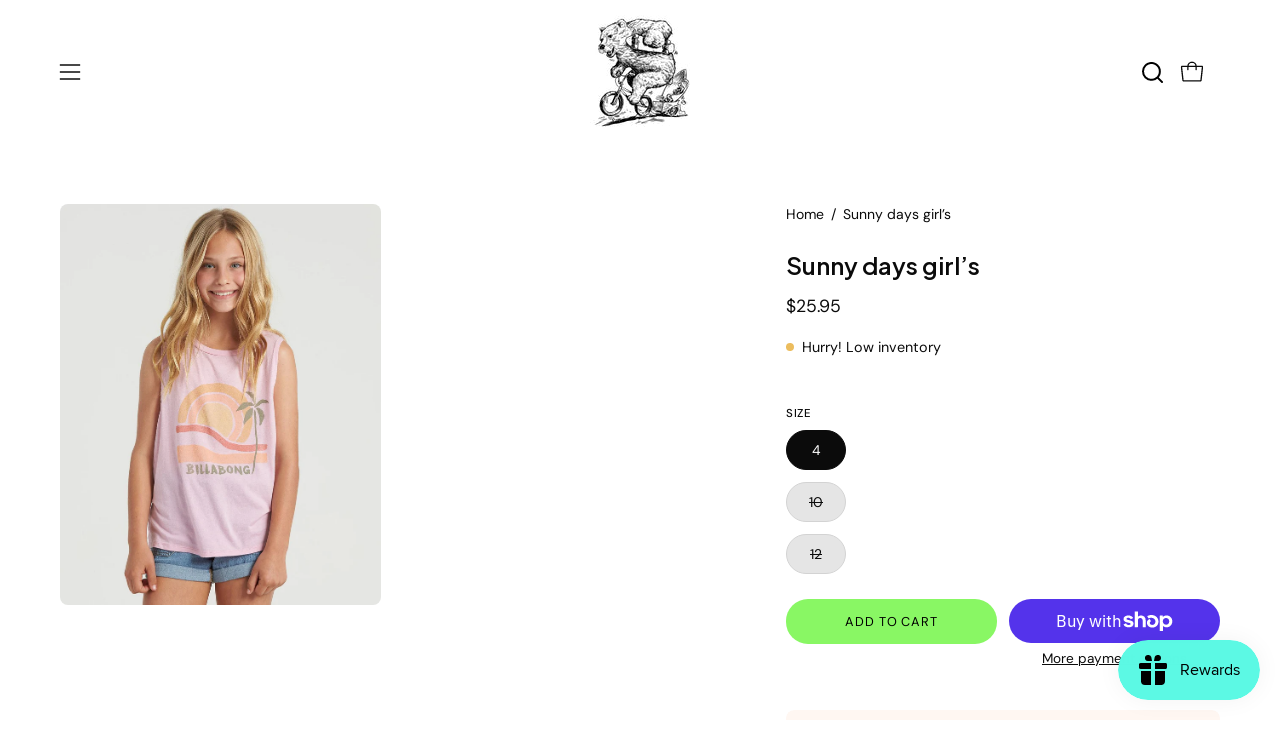

--- FILE ---
content_type: text/html; charset=utf-8
request_url: https://bearsbmxnbs.com/products/sunnydaysgirls
body_size: 42812
content:
<!doctype html>
<html class="no-js no-touch page-loading" lang="en">
<head>  <meta charset="utf-8">
  <meta http-equiv='X-UA-Compatible' content='IE=edge'>
  <meta name="viewport" content="width=device-width, height=device-height, initial-scale=1.0, minimum-scale=1.0">
  <link rel="canonical" href="https://bearsbmxnbs.com/products/sunnydaysgirls" />
  <link rel="preconnect" href="https://cdn.shopify.com" crossorigin>
  <link rel="preconnect" href="https://fonts.shopify.com" crossorigin>
  <link rel="preconnect" href="https://monorail-edge.shopifysvc.com" crossorigin>

  <link href="//bearsbmxnbs.com/cdn/shop/t/5/assets/theme.css?v=162035693674439341731716442961" as="style" rel="preload">
  <link href="//bearsbmxnbs.com/cdn/shop/t/5/assets/vendor.js?v=164905933048751944601716442961" as="script" rel="preload">
  <link href="//bearsbmxnbs.com/cdn/shop/t/5/assets/theme.js?v=61271419119049341611716442961" as="script" rel="preload">

  <!-- Custom css starts here -->

  <link href="//bearsbmxnbs.com/cdn/shop/t/5/assets/custom.css?v=108746458341181787371722931471" rel="stylesheet" type="text/css" media="all" />
  <link href="//bearsbmxnbs.com/cdn/shop/t/5/assets/custom-video.css?v=164445416958492869441722929996" rel="stylesheet" type="text/css" media="all" />
  <link href="//bearsbmxnbs.com/cdn/shop/t/5/assets/custom-tab-collection.css?v=103158605004070705581722564754" rel="stylesheet" type="text/css" media="all" />
  <link href="//bearsbmxnbs.com/cdn/shop/t/5/assets/custom-product-card.css?v=77885150206783280521722244117" rel="stylesheet" type="text/css" media="all" />
  <link href="//bearsbmxnbs.com/cdn/shop/t/5/assets/custom-overlapping-images.css?v=76997035601537465501722926573" rel="stylesheet" type="text/css" media="all" />
  <link href="//bearsbmxnbs.com/cdn/shop/t/5/assets/custom-marquee.css?v=174430072319895310631722927887" rel="stylesheet" type="text/css" media="all" />
  <link href="//bearsbmxnbs.com/cdn/shop/t/5/assets/custom-list-collection.css?v=139356952853908473371722928152" rel="stylesheet" type="text/css" media="all" />
  <link href="//bearsbmxnbs.com/cdn/shop/t/5/assets/custom-text.css?v=144743364481054939431722930404" rel="stylesheet" type="text/css" media="all" />
  <link href="//bearsbmxnbs.com/cdn/shop/t/5/assets/custom-shop-look.css?v=60855025590028926121722902287" rel="stylesheet" type="text/css" media="all" />
  <link href="//bearsbmxnbs.com/cdn/shop/t/5/assets/custom-featured-collection.css?v=131449283371560764101722927060" rel="stylesheet" type="text/css" media="all" />
  <link href="//bearsbmxnbs.com/cdn/shop/t/5/assets/custom-testimonials.css?v=13378750628923276611722927784" rel="stylesheet" type="text/css" media="all" />
  <link href="//bearsbmxnbs.com/cdn/shop/t/5/assets/custom-newsletter.css?v=74396636085318160451722822627" rel="stylesheet" type="text/css" media="all" />
  <link href="//bearsbmxnbs.com/cdn/shop/t/5/assets/custom-footer.css?v=135411837047637035901722476443" rel="stylesheet" type="text/css" media="all" />
  
  <!-- Custom css ends here -->

  <link rel="preload" as="image" href="//bearsbmxnbs.com/cdn/shop/t/5/assets/loading.svg?v=91665432863842511931716442960"><style data-shopify>.no-js.page-loading .loading-overlay,
  html:not(.page-loading) .loading-overlay { opacity: 0; visibility: hidden; pointer-events: none; animation: fadeOut 1s ease; transition: visibility 0s linear 1s; }

  .loading-overlay { position: fixed; top: 0; left: 0; z-index: 99999; width: 100vw; height: 100vh; display: flex; align-items: center; justify-content: center; background: var(--COLOR-BLACK-WHITE); }</style><style data-shopify>.loader__image__holder { position: absolute; top: 0; left: 0; width: 100%; height: 100%; font-size: 0; display: none; align-items: center; justify-content: center; animation: pulse-loading 2s infinite ease-in-out; }
    .loading-image .loader__image__holder { display: flex; }
    .loader__image { max-width: 150px; height: auto; object-fit: contain; }
    .loading-image .loader__image--fallback { width: 150px; height: 150px; max-width: 150px; background: var(--loading-svg) no-repeat center center/contain; filter: invert(1); }</style><script>
    const loadingAppearance = "once";
    const loaded = sessionStorage.getItem('loaded');

    if (loadingAppearance === 'once') {
      if (loaded === null) {
        sessionStorage.setItem('loaded', true);
        document.documentElement.classList.add('loading-image');
      }
    } else {
      document.documentElement.classList.add('loading-image');
    }
  </script><link rel="shortcut icon" href="//bearsbmxnbs.com/cdn/shop/files/raw_Logo_JB_version_300x300_4_32x32.png?v=1722574387" type="image/png" />
  <title>Sunny days girl’s &ndash; Bears BMX &amp; BS</title><meta name="description" content="Bear&#39;s BMX &amp; BS specializes in all the top quality brands for Skateboarding, Wakesports, Stand up Paddle and of course BMX. We carry all the highest quality apparel, outerwear, sunglasses, boots, and goggles - and we supply custom branding options for small businesses!"><link rel="preload" as="font" href="//bearsbmxnbs.com/cdn/fonts/dm_sans/dmsans_n4.ec80bd4dd7e1a334c969c265873491ae56018d72.woff2" type="font/woff2" crossorigin><link rel="preload" as="font" href="//bearsbmxnbs.com/cdn/fonts/epilogue/epilogue_n6.08fec64cb98bb1d92d6fa8e2c6f6b0dbc9d17b85.woff2" type="font/woff2" crossorigin>

<meta property="og:site_name" content="Bears BMX &amp; BS">
<meta property="og:url" content="https://bearsbmxnbs.com/products/sunnydaysgirls">
<meta property="og:title" content="Sunny days girl’s">
<meta property="og:type" content="product">
<meta property="og:description" content="Bear&#39;s BMX &amp; BS specializes in all the top quality brands for Skateboarding, Wakesports, Stand up Paddle and of course BMX. We carry all the highest quality apparel, outerwear, sunglasses, boots, and goggles - and we supply custom branding options for small businesses!"><meta property="og:image" content="http://bearsbmxnbs.com/cdn/shop/products/71732c82a2d7eeffea664e9f6fcab2e8f27db9e7.jpg?v=1649275397">
  <meta property="og:image:secure_url" content="https://bearsbmxnbs.com/cdn/shop/products/71732c82a2d7eeffea664e9f6fcab2e8f27db9e7.jpg?v=1649275397">
  <meta property="og:image:width" content="1117">
  <meta property="og:image:height" content="1396"><meta property="og:price:amount" content="25.95">
  <meta property="og:price:currency" content="CAD"><meta name="twitter:card" content="summary_large_image">
<meta name="twitter:title" content="Sunny days girl’s">
<meta name="twitter:description" content="Bear&#39;s BMX &amp; BS specializes in all the top quality brands for Skateboarding, Wakesports, Stand up Paddle and of course BMX. We carry all the highest quality apparel, outerwear, sunglasses, boots, and goggles - and we supply custom branding options for small businesses!"><style data-shopify>@font-face {
  font-family: Epilogue;
  font-weight: 600;
  font-style: normal;
  font-display: swap;
  src: url("//bearsbmxnbs.com/cdn/fonts/epilogue/epilogue_n6.08fec64cb98bb1d92d6fa8e2c6f6b0dbc9d17b85.woff2") format("woff2"),
       url("//bearsbmxnbs.com/cdn/fonts/epilogue/epilogue_n6.c4a59100c1459cdffd805ffafdeadfcb3de81168.woff") format("woff");
}

@font-face {
  font-family: "DM Sans";
  font-weight: 400;
  font-style: normal;
  font-display: swap;
  src: url("//bearsbmxnbs.com/cdn/fonts/dm_sans/dmsans_n4.ec80bd4dd7e1a334c969c265873491ae56018d72.woff2") format("woff2"),
       url("//bearsbmxnbs.com/cdn/fonts/dm_sans/dmsans_n4.87bdd914d8a61247b911147ae68e754d695c58a6.woff") format("woff");
}




  @font-face {
  font-family: Epilogue;
  font-weight: 700;
  font-style: normal;
  font-display: swap;
  src: url("//bearsbmxnbs.com/cdn/fonts/epilogue/epilogue_n7.fb80b89fb7077e0359e6663154e9894555eca74f.woff2") format("woff2"),
       url("//bearsbmxnbs.com/cdn/fonts/epilogue/epilogue_n7.5f11ea669ef0a5dd6e61bb530f5591ebdca93172.woff") format("woff");
}




  @font-face {
  font-family: Epilogue;
  font-weight: 400;
  font-style: normal;
  font-display: swap;
  src: url("//bearsbmxnbs.com/cdn/fonts/epilogue/epilogue_n4.1f76c7520f03b0a6e3f97f1207c74feed2e1968f.woff2") format("woff2"),
       url("//bearsbmxnbs.com/cdn/fonts/epilogue/epilogue_n4.38049608164cf48b1e6928c13855d2ab66b3b435.woff") format("woff");
}




  @font-face {
  font-family: Epilogue;
  font-weight: 900;
  font-style: normal;
  font-display: swap;
  src: url("//bearsbmxnbs.com/cdn/fonts/epilogue/epilogue_n9.41f32e09dec56d6e52ae7b21f54ebbdefe1d7b25.woff2") format("woff2"),
       url("//bearsbmxnbs.com/cdn/fonts/epilogue/epilogue_n9.34c2d8a11cd7ab17dcc4ba1a00e1f043a90b7901.woff") format("woff");
}




  @font-face {
  font-family: "DM Sans";
  font-weight: 100;
  font-style: normal;
  font-display: swap;
  src: url("//bearsbmxnbs.com/cdn/fonts/dm_sans/dmsans_n1.580389dc4df7a79b9eaf149851cb60b3e1bb8dfc.woff2") format("woff2"),
       url("//bearsbmxnbs.com/cdn/fonts/dm_sans/dmsans_n1.504f53511fe3603bb04cdd33e5dc389e197c8fdf.woff") format("woff");
}




  @font-face {
  font-family: "DM Sans";
  font-weight: 500;
  font-style: normal;
  font-display: swap;
  src: url("//bearsbmxnbs.com/cdn/fonts/dm_sans/dmsans_n5.8a0f1984c77eb7186ceb87c4da2173ff65eb012e.woff2") format("woff2"),
       url("//bearsbmxnbs.com/cdn/fonts/dm_sans/dmsans_n5.9ad2e755a89e15b3d6c53259daad5fc9609888e6.woff") format("woff");
}




  @font-face {
  font-family: "DM Sans";
  font-weight: 400;
  font-style: italic;
  font-display: swap;
  src: url("//bearsbmxnbs.com/cdn/fonts/dm_sans/dmsans_i4.b8fe05e69ee95d5a53155c346957d8cbf5081c1a.woff2") format("woff2"),
       url("//bearsbmxnbs.com/cdn/fonts/dm_sans/dmsans_i4.403fe28ee2ea63e142575c0aa47684d65f8c23a0.woff") format("woff");
}




  @font-face {
  font-family: "DM Sans";
  font-weight: 700;
  font-style: italic;
  font-display: swap;
  src: url("//bearsbmxnbs.com/cdn/fonts/dm_sans/dmsans_i7.52b57f7d7342eb7255084623d98ab83fd96e7f9b.woff2") format("woff2"),
       url("//bearsbmxnbs.com/cdn/fonts/dm_sans/dmsans_i7.d5e14ef18a1d4a8ce78a4187580b4eb1759c2eda.woff") format("woff");
}




:root {--COLOR-PRIMARY-OPPOSITE: #000000;
  --COLOR-PRIMARY-OPPOSITE-ALPHA-20: rgba(0, 0, 0, 0.2);
  --COLOR-PRIMARY-LIGHTEN-DARKEN-ALPHA-20: rgba(100, 244, 52, 0.2);
  --COLOR-PRIMARY-LIGHTEN-DARKEN-ALPHA-30: rgba(100, 244, 52, 0.3);

  --PRIMARY-BUTTONS-COLOR-BG: #89f764;
  --PRIMARY-BUTTONS-COLOR-TEXT: #000000;
  --PRIMARY-BUTTONS-COLOR-BORDER: #89f764;

  --PRIMARY-BUTTONS-COLOR-LIGHTEN-DARKEN: #64f434;

  --PRIMARY-BUTTONS-COLOR-ALPHA-05: rgba(137, 247, 100, 0.05);
  --PRIMARY-BUTTONS-COLOR-ALPHA-10: rgba(137, 247, 100, 0.1);
  --PRIMARY-BUTTONS-COLOR-ALPHA-50: rgba(137, 247, 100, 0.5);--COLOR-SECONDARY-OPPOSITE: #ffffff;
  --COLOR-SECONDARY-OPPOSITE-ALPHA-20: rgba(255, 255, 255, 0.2);
  --COLOR-SECONDARY-LIGHTEN-DARKEN-ALPHA-20: rgba(44, 44, 44, 0.2);
  --COLOR-SECONDARY-LIGHTEN-DARKEN-ALPHA-30: rgba(44, 44, 44, 0.3);

  --SECONDARY-BUTTONS-COLOR-BG: #121212;
  --SECONDARY-BUTTONS-COLOR-TEXT: #ffffff;
  --SECONDARY-BUTTONS-COLOR-BORDER: #121212;

  --SECONDARY-BUTTONS-COLOR-ALPHA-05: rgba(18, 18, 18, 0.05);
  --SECONDARY-BUTTONS-COLOR-ALPHA-10: rgba(18, 18, 18, 0.1);
  --SECONDARY-BUTTONS-COLOR-ALPHA-50: rgba(18, 18, 18, 0.5);--OUTLINE-BUTTONS-PRIMARY-BG: transparent;
  --OUTLINE-BUTTONS-PRIMARY-TEXT: #89f764;
  --OUTLINE-BUTTONS-PRIMARY-BORDER: #89f764;
  --OUTLINE-BUTTONS-PRIMARY-BG-HOVER: rgba(100, 244, 52, 0.2);

  --OUTLINE-BUTTONS-SECONDARY-BG: transparent;
  --OUTLINE-BUTTONS-SECONDARY-TEXT: #121212;
  --OUTLINE-BUTTONS-SECONDARY-BORDER: #121212;
  --OUTLINE-BUTTONS-SECONDARY-BG-HOVER: rgba(44, 44, 44, 0.2);

  --OUTLINE-BUTTONS-WHITE-BG: transparent;
  --OUTLINE-BUTTONS-WHITE-TEXT: #ffffff;
  --OUTLINE-BUTTONS-WHITE-BORDER: #ffffff;

  --OUTLINE-BUTTONS-BLACK-BG: transparent;
  --OUTLINE-BUTTONS-BLACK-TEXT: #000000;
  --OUTLINE-BUTTONS-BLACK-BORDER: #000000;--OUTLINE-SOLID-BUTTONS-PRIMARY-BG: #89f764;
  --OUTLINE-SOLID-BUTTONS-PRIMARY-TEXT: #000000;
  --OUTLINE-SOLID-BUTTONS-PRIMARY-BORDER: #000000;
  --OUTLINE-SOLID-BUTTONS-PRIMARY-BG-HOVER: rgba(0, 0, 0, 0.2);

  --OUTLINE-SOLID-BUTTONS-SECONDARY-BG: #121212;
  --OUTLINE-SOLID-BUTTONS-SECONDARY-TEXT: #ffffff;
  --OUTLINE-SOLID-BUTTONS-SECONDARY-BORDER: #ffffff;
  --OUTLINE-SOLID-BUTTONS-SECONDARY-BG-HOVER: rgba(255, 255, 255, 0.2);

  --OUTLINE-SOLID-BUTTONS-WHITE-BG: #ffffff;
  --OUTLINE-SOLID-BUTTONS-WHITE-TEXT: #000000;
  --OUTLINE-SOLID-BUTTONS-WHITE-BORDER: #000000;

  --OUTLINE-SOLID-BUTTONS-BLACK-BG: #000000;
  --OUTLINE-SOLID-BUTTONS-BLACK-TEXT: #ffffff;
  --OUTLINE-SOLID-BUTTONS-BLACK-BORDER: #ffffff;--COLOR-HEADING: #0b0b0b;
  --COLOR-TEXT: #0b0b0b;
  --COLOR-TEXT-DARKEN: #000000;
  --COLOR-TEXT-LIGHTEN: #3e3e3e;
  --COLOR-TEXT-ALPHA-5: rgba(11, 11, 11, 0.05);
  --COLOR-TEXT-ALPHA-8: rgba(11, 11, 11, 0.08);
  --COLOR-TEXT-ALPHA-10: rgba(11, 11, 11, 0.1);
  --COLOR-TEXT-ALPHA-15: rgba(11, 11, 11, 0.15);
  --COLOR-TEXT-ALPHA-20: rgba(11, 11, 11, 0.2);
  --COLOR-TEXT-ALPHA-25: rgba(11, 11, 11, 0.25);
  --COLOR-TEXT-ALPHA-50: rgba(11, 11, 11, 0.5);
  --COLOR-TEXT-ALPHA-60: rgba(11, 11, 11, 0.6);
  --COLOR-TEXT-ALPHA-85: rgba(11, 11, 11, 0.85);

  --COLOR-BG: #ffffff;
  --COLOR-BG-ALPHA-25: rgba(255, 255, 255, 0.25);
  --COLOR-BG-ALPHA-35: rgba(255, 255, 255, 0.35);
  --COLOR-BG-ALPHA-60: rgba(255, 255, 255, 0.6);
  --COLOR-BG-ALPHA-65: rgba(255, 255, 255, 0.65);
  --COLOR-BG-ALPHA-85: rgba(255, 255, 255, 0.85);
  --COLOR-BG-DARKEN: #e6e6e6;
  --COLOR-BG-LIGHTEN-DARKEN: #e6e6e6;
  --COLOR-BG-LIGHTEN-DARKEN-SHIMMER-BG: #fafafa;
  --COLOR-BG-LIGHTEN-DARKEN-SHIMMER-EFFECT: #f5f5f5;
  --COLOR-BG-LIGHTEN-DARKEN-SHIMMER-ENHANCEMENT: #000000;
  --COLOR-BG-LIGHTEN-DARKEN-FOREGROUND: #f7f7f7;
  --COLOR-BG-LIGHTEN-DARKEN-HIGHLIGHT: #fff7f2;
  --COLOR-BG-LIGHTEN-DARKEN-SEARCH-LOADER: #cccccc;
  --COLOR-BG-LIGHTEN-DARKEN-SEARCH-LOADER-LINE: #e6e6e6;
  --COLOR-BG-LIGHTEN-DARKEN-2: #cdcdcd;
  --COLOR-BG-LIGHTEN-DARKEN-3: #c0c0c0;
  --COLOR-BG-LIGHTEN-DARKEN-4: #b3b3b3;
  --COLOR-BG-LIGHTEN-DARKEN-5: #a6a6a6;
  --COLOR-BG-LIGHTEN-DARKEN-6: #9a9a9a;
  --COLOR-BG-LIGHTEN-DARKEN-CONTRAST: #b3b3b3;
  --COLOR-BG-LIGHTEN-DARKEN-CONTRAST-2: #a6a6a6;
  --COLOR-BG-LIGHTEN-DARKEN-CONTRAST-3: #999999;
  --COLOR-BG-LIGHTEN-DARKEN-CONTRAST-4: #8c8c8c;
  --COLOR-BG-LIGHTEN-DARKEN-CONTRAST-5: #808080;
  --COLOR-BG-LIGHTEN-DARKEN-CONTRAST-6: #737373;

  --COLOR-BG-SECONDARY: #fff7f2;
  --COLOR-BG-SECONDARY-LIGHTEN-DARKEN: #ffd8bf;
  --COLOR-BG-SECONDARY-LIGHTEN-DARKEN-CONTRAST: #f25d00;

  --COLOR-INPUT-BG: #ffffff;

  --COLOR-ACCENT: #bef764;
  --COLOR-ACCENT-TEXT: #000;

  --COLOR-BORDER: #d3d3d3;
  --COLOR-BORDER-ALPHA-15: rgba(211, 211, 211, 0.15);
  --COLOR-BORDER-ALPHA-30: rgba(211, 211, 211, 0.3);
  --COLOR-BORDER-ALPHA-50: rgba(211, 211, 211, 0.5);
  --COLOR-BORDER-ALPHA-65: rgba(211, 211, 211, 0.65);
  --COLOR-BORDER-LIGHTEN-DARKEN: #868686;
  --COLOR-BORDER-HAIRLINE: #f7f7f7;

  --COLOR-SALE-BG: #d02e2e;
  --COLOR-SALE-TEXT: #ffffff;
  --COLOR-CUSTOM-BG: #ffffff;
  --COLOR-CUSTOM-TEXT: #000000;
  --COLOR-SOLD-BG: #0b0b0b;
  --COLOR-SOLD-TEXT: #d3d3d3;
  --COLOR-SAVING-BG: #d02e2e;
  --COLOR-SAVING-TEXT: #ffffff;

  --COLOR-WHITE-BLACK: fff;
  --COLOR-BLACK-WHITE: #000;
  --COLOR-BLACK-WHITE-ALPHA-25: rgba(0, 0, 0, 0.25);
  --COLOR-BG-OVERLAY: rgba(255, 255, 255, 0.5);--COLOR-DISABLED-GREY: rgba(11, 11, 11, 0.05);
  --COLOR-DISABLED-GREY-DARKEN: rgba(11, 11, 11, 0.45);
  --COLOR-ERROR: #D02E2E;
  --COLOR-ERROR-BG: #f3cbcb;
  --COLOR-SUCCESS: #56AD6A;
  --COLOR-SUCCESS-BG: #ECFEF0;
  --COLOR-WARN: #ECBD5E;
  --COLOR-TRANSPARENT: rgba(255, 255, 255, 0);

  --COLOR-WHITE: #ffffff;
  --COLOR-WHITE-DARKEN: #f2f2f2;
  --COLOR-WHITE-ALPHA-10: rgba(255, 255, 255, 0.1);
  --COLOR-WHITE-ALPHA-20: rgba(255, 255, 255, 0.2);
  --COLOR-WHITE-ALPHA-25: rgba(255, 255, 255, 0.25);
  --COLOR-WHITE-ALPHA-50: rgba(255, 255, 255, 0.5);
  --COLOR-WHITE-ALPHA-60: rgba(255, 255, 255, 0.6);
  --COLOR-BLACK: #000000;
  --COLOR-BLACK-LIGHTEN: #1a1a1a;
  --COLOR-BLACK-ALPHA-10: rgba(0, 0, 0, 0.1);
  --COLOR-BLACK-ALPHA-20: rgba(0, 0, 0, 0.2);
  --COLOR-BLACK-ALPHA-25: rgba(0, 0, 0, 0.25);
  --COLOR-BLACK-ALPHA-50: rgba(0, 0, 0, 0.5);
  --COLOR-BLACK-ALPHA-60: rgba(0, 0, 0, 0.6);--FONT-STACK-BODY: "DM Sans", sans-serif;
  --FONT-STYLE-BODY: normal;
  --FONT-STYLE-BODY-ITALIC: italic;
  --FONT-ADJUST-BODY: 1.0;

  --FONT-WEIGHT-BODY: 400;
  --FONT-WEIGHT-BODY-LIGHT: 100;
  --FONT-WEIGHT-BODY-MEDIUM: 700;
  --FONT-WEIGHT-BODY-BOLD: 500;

  --FONT-STACK-HEADING: Epilogue, sans-serif;
  --FONT-STYLE-HEADING: normal;
  --FONT-STYLE-HEADING-ITALIC: italic;
  --FONT-ADJUST-HEADING: 0.75;

  --FONT-WEIGHT-HEADING: 600;
  --FONT-WEIGHT-HEADING-LIGHT: 400;
  --FONT-WEIGHT-HEADING-MEDIUM: 900;
  --FONT-WEIGHT-HEADING-BOLD: 700;

  --FONT-STACK-NAV: "DM Sans", sans-serif;
  --FONT-STYLE-NAV: normal;
  --FONT-STYLE-NAV-ITALIC: italic;
  --FONT-ADJUST-NAV: 1.0;
  --FONT-ADJUST-NAV-TOP-LEVEL: 1.0;

  --FONT-WEIGHT-NAV: 400;
  --FONT-WEIGHT-NAV-LIGHT: 100;
  --FONT-WEIGHT-NAV-MEDIUM: 700;
  --FONT-WEIGHT-NAV-BOLD: 500;

  --FONT-ADJUST-PRODUCT-GRID: 1.0;

  --FONT-STACK-BUTTON: "DM Sans", sans-serif;
  --FONT-STYLE-BUTTON: normal;
  --FONT-STYLE-BUTTON-ITALIC: italic;
  --FONT-ADJUST-BUTTON: 0.8;

  --FONT-WEIGHT-BUTTON: 400;
  --FONT-WEIGHT-BUTTON-MEDIUM: 700;
  --FONT-WEIGHT-BUTTON-BOLD: 500;

  --FONT-STACK-SUBHEADING: "SF Mono", Menlo, Consolas, Monaco, Liberation Mono, Lucida Console, monospace, Apple Color Emoji, Segoe UI Emoji, Segoe UI Symbol;
  --FONT-STYLE-SUBHEADING: normal;
  --FONT-ADJUST-SUBHEADING: 0.75;

  --FONT-WEIGHT-SUBHEADING: 400;
  --FONT-WEIGHT-SUBHEADING-BOLD: 600;

  --FONT-STACK-LABEL: "DM Sans", sans-serif;
  --FONT-STYLE-LABEL: normal;
  --FONT-ADJUST-LABEL: 0.65;

  --FONT-WEIGHT-LABEL: 500;

  --LETTER-SPACING-NAV: 0.05em;
  --LETTER-SPACING-SUBHEADING: 0.1em;
  --LETTER-SPACING-BUTTON: 0.075em;
  --LETTER-SPACING-LABEL: 0.05em;

  --BUTTON-TEXT-CAPS: uppercase;
  --HEADING-TEXT-CAPS: none;
  --SUBHEADING-TEXT-CAPS: uppercase;
  --LABEL-TEXT-CAPS: uppercase;--FONT-SIZE-INPUT: 1.0rem;--RADIUS: 30px;
  --RADIUS-SMALL: 22px;
  --RADIUS-TINY: 14px;
  --RADIUS-BADGE: 3px;
  --RADIUS-CHECKBOX: 4px;
  --RADIUS-TEXTAREA: 8px;--PRODUCT-MEDIA-PADDING-TOP: 100%;--BORDER-WIDTH: 1px;--STROKE-WIDTH: 12px;--SITE-WIDTH: 1440px;
  --SITE-WIDTH-NARROW: 840px;--COLOR-UPSELLS-BG: #fff7f2;
  --COLOR-UPSELLS-TEXT: #0B0B0B;
  --COLOR-UPSELLS-TEXT-LIGHTEN: #3e3e3e;
  --COLOR-UPSELLS-DISABLED-GREY-DARKEN: rgba(11, 11, 11, 0.45);
  --UPSELLS-HEIGHT: 100px;
  --UPSELLS-IMAGE-WIDTH: 30%;--ICON-ARROW-RIGHT: url( "//bearsbmxnbs.com/cdn/shop/t/5/assets/icon-chevron-right.svg?v=115618353204357621731716442960" );--loading-svg: url( "//bearsbmxnbs.com/cdn/shop/t/5/assets/loading.svg?v=91665432863842511931716442960" );
  --icon-check: url( "//bearsbmxnbs.com/cdn/shop/t/5/assets/icon-check.svg?v=175316081881880408121716442960" );
  --icon-check-swatch: url( "//bearsbmxnbs.com/cdn/shop/t/5/assets/icon-check-swatch.svg?v=131897745589030387781716442960" );
  --icon-zoom-in: url( "//bearsbmxnbs.com/cdn/shop/t/5/assets/icon-zoom-in.svg?v=157433013461716915331716442960" );
  --icon-zoom-out: url( "//bearsbmxnbs.com/cdn/shop/t/5/assets/icon-zoom-out.svg?v=164909107869959372931716442960" );--collection-sticky-bar-height: 0px;
  --collection-image-padding-top: 60%;

  --drawer-width: 400px;
  --drawer-transition: transform 0.4s cubic-bezier(0.46, 0.01, 0.32, 1);--gutter: 60px;
  --gutter-mobile: 20px;
  --grid-gutter: 20px;
  --grid-gutter-mobile: 35px;--inner: 20px;
  --inner-tablet: 18px;
  --inner-mobile: 16px;--grid: repeat(4, minmax(0, 1fr));
  --grid-tablet: repeat(3, minmax(0, 1fr));
  --grid-mobile: repeat(2, minmax(0, 1fr));
  --megamenu-grid: repeat(4, minmax(0, 1fr));
  --grid-row: 1 / span 4;--scrollbar-width: 0px;--overlay: #000;
  --overlay-opacity: 1;--swatch-width: 38px;
  --swatch-height: 26px;
  --swatch-size: 32px;
  --swatch-size-mobile: 30px;

  
  --move-offset: 20px;

  
  --autoplay-speed: 2200ms;

  

    --filter-bg: none;
    --product-filter-bg: none;}</style><link href="//bearsbmxnbs.com/cdn/shop/t/5/assets/theme.css?v=162035693674439341731716442961" rel="stylesheet" type="text/css" media="all" /><script type="text/javascript">
    if (window.MSInputMethodContext && document.documentMode) {
      var scripts = document.getElementsByTagName('script')[0];
      var polyfill = document.createElement("script");
      polyfill.defer = true;
      polyfill.src = "//bearsbmxnbs.com/cdn/shop/t/5/assets/ie11.js?v=164037955086922138091716442960";

      scripts.parentNode.insertBefore(polyfill, scripts);

      document.documentElement.classList.add('ie11');
    } else {
      document.documentElement.className = document.documentElement.className.replace('no-js', 'js');
    }

    let root = '/';
    if (root[root.length - 1] !== '/') {
      root = `${root}/`;
    }

    window.theme = {
      routes: {
        root: root,
        cart_url: "\/cart",
        cart_add_url: "\/cart\/add",
        cart_change_url: "\/cart\/change",
        shop_url: "https:\/\/bearsbmxnbs.com",
        searchUrl: '/search',
        predictiveSearchUrl: '/search/suggest',
        product_recommendations_url: "\/recommendations\/products"
      },
      assets: {
        photoswipe: '//bearsbmxnbs.com/cdn/shop/t/5/assets/photoswipe.js?v=162613001030112971491716442960',
        smoothscroll: '//bearsbmxnbs.com/cdn/shop/t/5/assets/smoothscroll.js?v=37906625415260927261716442960',
        no_image: "//bearsbmxnbs.com/cdn/shopifycloud/storefront/assets/no-image-2048-a2addb12_1024x.gif",
        swatches: '//bearsbmxnbs.com/cdn/shop/t/5/assets/swatches.json?v=108341084980828767351716442960',
        base: "//bearsbmxnbs.com/cdn/shop/t/5/assets/"
      },
      strings: {
        add_to_cart: "Add to Cart",
        cart_acceptance_error: "You must accept our terms and conditions.",
        cart_empty: "Your cart is currently empty.",
        cart_price: "Price",
        cart_quantity: "Quantity",
        cart_items_one: "{{ count }} item",
        cart_items_many: "{{ count }} items",
        cart_title: "Cart",
        cart_total: "Total",
        continue_shopping: "Continue Shopping",
        free: "Free",
        limit_error: "Sorry, looks like we don\u0026#39;t have enough of this product.",
        preorder: "Pre-Order",
        remove: "Remove",
        sale_badge_text: "Sale",
        saving_badge: "Save {{ discount }}",
        saving_up_to_badge: "Save up to {{ discount }}",
        sold_out: "Sold Out",
        subscription: "Subscription",
        unavailable: "Unavailable",
        unit_price_label: "Unit price",
        unit_price_separator: "per",
        zero_qty_error: "Quantity must be greater than 0.",
        delete_confirm: "Are you sure you wish to delete this address?",
        newsletter_product_availability: "Notify Me When It’s Available"
      },
      icons: {
        plus: '<svg aria-hidden="true" focusable="false" role="presentation" class="icon icon-toggle-plus" viewBox="0 0 192 192"><path d="M30 96h132M96 30v132" stroke="currentColor" stroke-linecap="round" stroke-linejoin="round"/></svg>',
        minus: '<svg aria-hidden="true" focusable="false" role="presentation" class="icon icon-toggle-minus" viewBox="0 0 192 192"><path d="M30 96h132" stroke="currentColor" stroke-linecap="round" stroke-linejoin="round"/></svg>',
        close: '<svg aria-hidden="true" focusable="false" role="presentation" class="icon icon-close" viewBox="0 0 192 192"><path d="M150 42 42 150M150 150 42 42" stroke="currentColor" stroke-linecap="round" stroke-linejoin="round"/></svg>'
      },
      settings: {
        animationsEnabled: true,
        cartType: "drawer",
        enableAcceptTerms: false,
        enableInfinityScroll: false,
        enablePaymentButton: false,
        gridImageSize: "contain",
        gridImageAspectRatio: 1,
        mobileMenuBehaviour: "link",
        productGridHover: "image",
        savingBadgeType: "percentage",
        showSaleBadge: true,
        showSoldBadge: true,
        showSavingBadge: true,
        quickBuy: "quick_buy",
        suggestArticles: false,
        suggestCollections: true,
        suggestProducts: true,
        suggestPages: false,
        suggestionsResultsLimit: 5,
        currency_code_enable: false,
        hideInventoryCount: true,
        enableColorSwatchesCollection: true,
      },
      sizes: {
        mobile: 480,
        small: 768,
        large: 1024,
        widescreen: 1440
      },
      moneyFormat: "${{amount}}",
      moneyWithCurrencyFormat: "${{amount}} CAD",
      subtotal: 0,
      info: {
        name: 'Palo Alto'
      },
      version: '5.7.0'
    };
    window.PaloAlto = window.PaloAlto || {};
    window.slate = window.slate || {};
    window.isHeaderTransparent = false;
    window.stickyHeaderHeight = 60;
    window.lastWindowWidth = window.innerWidth || document.documentElement.clientWidth;
  </script><script src="//bearsbmxnbs.com/cdn/shop/t/5/assets/vendor.js?v=164905933048751944601716442961" defer="defer"></script>
  <script src="//bearsbmxnbs.com/cdn/shop/t/5/assets/theme.js?v=61271419119049341611716442961" defer="defer"></script><script>window.performance && window.performance.mark && window.performance.mark('shopify.content_for_header.start');</script><meta name="google-site-verification" content="rdswPl8CYEArMJgWWlas36DB4yolHFwiOwNx3FtTlks">
<meta name="facebook-domain-verification" content="8rhk6ium36gxat5uiv1a9g3yjsgyjy">
<meta id="shopify-digital-wallet" name="shopify-digital-wallet" content="/56953241768/digital_wallets/dialog">
<meta name="shopify-checkout-api-token" content="133272150b990eb47070da2e659dc03f">
<meta id="in-context-paypal-metadata" data-shop-id="56953241768" data-venmo-supported="false" data-environment="production" data-locale="en_US" data-paypal-v4="true" data-currency="CAD">
<link rel="alternate" hreflang="x-default" href="https://bearsbmxnbs.com/products/sunnydaysgirls">
<link rel="alternate" hreflang="en-GB" href="https://bearsbmxnbs.com/en-gb/products/sunnydaysgirls">
<link rel="alternate" hreflang="en-US" href="https://bearsbmxnbs.com/en-us/products/sunnydaysgirls">
<link rel="alternate" type="application/json+oembed" href="https://bearsbmxnbs.com/products/sunnydaysgirls.oembed">
<script async="async" src="/checkouts/internal/preloads.js?locale=en-CA"></script>
<link rel="preconnect" href="https://shop.app" crossorigin="anonymous">
<script async="async" src="https://shop.app/checkouts/internal/preloads.js?locale=en-CA&shop_id=56953241768" crossorigin="anonymous"></script>
<script id="apple-pay-shop-capabilities" type="application/json">{"shopId":56953241768,"countryCode":"CA","currencyCode":"CAD","merchantCapabilities":["supports3DS"],"merchantId":"gid:\/\/shopify\/Shop\/56953241768","merchantName":"Bears BMX \u0026 BS","requiredBillingContactFields":["postalAddress","email"],"requiredShippingContactFields":["postalAddress","email"],"shippingType":"shipping","supportedNetworks":["visa","masterCard","amex","discover","interac","jcb"],"total":{"type":"pending","label":"Bears BMX \u0026 BS","amount":"1.00"},"shopifyPaymentsEnabled":true,"supportsSubscriptions":true}</script>
<script id="shopify-features" type="application/json">{"accessToken":"133272150b990eb47070da2e659dc03f","betas":["rich-media-storefront-analytics"],"domain":"bearsbmxnbs.com","predictiveSearch":true,"shopId":56953241768,"locale":"en"}</script>
<script>var Shopify = Shopify || {};
Shopify.shop = "bears-bmx-bs.myshopify.com";
Shopify.locale = "en";
Shopify.currency = {"active":"CAD","rate":"1.0"};
Shopify.country = "CA";
Shopify.theme = {"name":"Updated copy of Palo Alto","id":141604913382,"schema_name":"Palo Alto","schema_version":"5.7.0","theme_store_id":777,"role":"main"};
Shopify.theme.handle = "null";
Shopify.theme.style = {"id":null,"handle":null};
Shopify.cdnHost = "bearsbmxnbs.com/cdn";
Shopify.routes = Shopify.routes || {};
Shopify.routes.root = "/";</script>
<script type="module">!function(o){(o.Shopify=o.Shopify||{}).modules=!0}(window);</script>
<script>!function(o){function n(){var o=[];function n(){o.push(Array.prototype.slice.apply(arguments))}return n.q=o,n}var t=o.Shopify=o.Shopify||{};t.loadFeatures=n(),t.autoloadFeatures=n()}(window);</script>
<script>
  window.ShopifyPay = window.ShopifyPay || {};
  window.ShopifyPay.apiHost = "shop.app\/pay";
  window.ShopifyPay.redirectState = null;
</script>
<script id="shop-js-analytics" type="application/json">{"pageType":"product"}</script>
<script defer="defer" async type="module" src="//bearsbmxnbs.com/cdn/shopifycloud/shop-js/modules/v2/client.init-shop-cart-sync_D0dqhulL.en.esm.js"></script>
<script defer="defer" async type="module" src="//bearsbmxnbs.com/cdn/shopifycloud/shop-js/modules/v2/chunk.common_CpVO7qML.esm.js"></script>
<script type="module">
  await import("//bearsbmxnbs.com/cdn/shopifycloud/shop-js/modules/v2/client.init-shop-cart-sync_D0dqhulL.en.esm.js");
await import("//bearsbmxnbs.com/cdn/shopifycloud/shop-js/modules/v2/chunk.common_CpVO7qML.esm.js");

  window.Shopify.SignInWithShop?.initShopCartSync?.({"fedCMEnabled":true,"windoidEnabled":true});

</script>
<script defer="defer" async type="module" src="//bearsbmxnbs.com/cdn/shopifycloud/shop-js/modules/v2/client.payment-terms_BmrqWn8r.en.esm.js"></script>
<script defer="defer" async type="module" src="//bearsbmxnbs.com/cdn/shopifycloud/shop-js/modules/v2/chunk.common_CpVO7qML.esm.js"></script>
<script defer="defer" async type="module" src="//bearsbmxnbs.com/cdn/shopifycloud/shop-js/modules/v2/chunk.modal_DKF6x0Jh.esm.js"></script>
<script type="module">
  await import("//bearsbmxnbs.com/cdn/shopifycloud/shop-js/modules/v2/client.payment-terms_BmrqWn8r.en.esm.js");
await import("//bearsbmxnbs.com/cdn/shopifycloud/shop-js/modules/v2/chunk.common_CpVO7qML.esm.js");
await import("//bearsbmxnbs.com/cdn/shopifycloud/shop-js/modules/v2/chunk.modal_DKF6x0Jh.esm.js");

  
</script>
<script>
  window.Shopify = window.Shopify || {};
  if (!window.Shopify.featureAssets) window.Shopify.featureAssets = {};
  window.Shopify.featureAssets['shop-js'] = {"shop-cart-sync":["modules/v2/client.shop-cart-sync_D9bwt38V.en.esm.js","modules/v2/chunk.common_CpVO7qML.esm.js"],"init-fed-cm":["modules/v2/client.init-fed-cm_BJ8NPuHe.en.esm.js","modules/v2/chunk.common_CpVO7qML.esm.js"],"init-shop-email-lookup-coordinator":["modules/v2/client.init-shop-email-lookup-coordinator_pVrP2-kG.en.esm.js","modules/v2/chunk.common_CpVO7qML.esm.js"],"shop-cash-offers":["modules/v2/client.shop-cash-offers_CNh7FWN-.en.esm.js","modules/v2/chunk.common_CpVO7qML.esm.js","modules/v2/chunk.modal_DKF6x0Jh.esm.js"],"init-shop-cart-sync":["modules/v2/client.init-shop-cart-sync_D0dqhulL.en.esm.js","modules/v2/chunk.common_CpVO7qML.esm.js"],"init-windoid":["modules/v2/client.init-windoid_DaoAelzT.en.esm.js","modules/v2/chunk.common_CpVO7qML.esm.js"],"shop-toast-manager":["modules/v2/client.shop-toast-manager_1DND8Tac.en.esm.js","modules/v2/chunk.common_CpVO7qML.esm.js"],"pay-button":["modules/v2/client.pay-button_CFeQi1r6.en.esm.js","modules/v2/chunk.common_CpVO7qML.esm.js"],"shop-button":["modules/v2/client.shop-button_Ca94MDdQ.en.esm.js","modules/v2/chunk.common_CpVO7qML.esm.js"],"shop-login-button":["modules/v2/client.shop-login-button_DPYNfp1Z.en.esm.js","modules/v2/chunk.common_CpVO7qML.esm.js","modules/v2/chunk.modal_DKF6x0Jh.esm.js"],"avatar":["modules/v2/client.avatar_BTnouDA3.en.esm.js"],"shop-follow-button":["modules/v2/client.shop-follow-button_BMKh4nJE.en.esm.js","modules/v2/chunk.common_CpVO7qML.esm.js","modules/v2/chunk.modal_DKF6x0Jh.esm.js"],"init-customer-accounts-sign-up":["modules/v2/client.init-customer-accounts-sign-up_CJXi5kRN.en.esm.js","modules/v2/client.shop-login-button_DPYNfp1Z.en.esm.js","modules/v2/chunk.common_CpVO7qML.esm.js","modules/v2/chunk.modal_DKF6x0Jh.esm.js"],"init-shop-for-new-customer-accounts":["modules/v2/client.init-shop-for-new-customer-accounts_BoBxkgWu.en.esm.js","modules/v2/client.shop-login-button_DPYNfp1Z.en.esm.js","modules/v2/chunk.common_CpVO7qML.esm.js","modules/v2/chunk.modal_DKF6x0Jh.esm.js"],"init-customer-accounts":["modules/v2/client.init-customer-accounts_DCuDTzpR.en.esm.js","modules/v2/client.shop-login-button_DPYNfp1Z.en.esm.js","modules/v2/chunk.common_CpVO7qML.esm.js","modules/v2/chunk.modal_DKF6x0Jh.esm.js"],"checkout-modal":["modules/v2/client.checkout-modal_U_3e4VxF.en.esm.js","modules/v2/chunk.common_CpVO7qML.esm.js","modules/v2/chunk.modal_DKF6x0Jh.esm.js"],"lead-capture":["modules/v2/client.lead-capture_DEgn0Z8u.en.esm.js","modules/v2/chunk.common_CpVO7qML.esm.js","modules/v2/chunk.modal_DKF6x0Jh.esm.js"],"shop-login":["modules/v2/client.shop-login_CoM5QKZ_.en.esm.js","modules/v2/chunk.common_CpVO7qML.esm.js","modules/v2/chunk.modal_DKF6x0Jh.esm.js"],"payment-terms":["modules/v2/client.payment-terms_BmrqWn8r.en.esm.js","modules/v2/chunk.common_CpVO7qML.esm.js","modules/v2/chunk.modal_DKF6x0Jh.esm.js"]};
</script>
<script>(function() {
  var isLoaded = false;
  function asyncLoad() {
    if (isLoaded) return;
    isLoaded = true;
    var urls = ["https:\/\/js.smile.io\/v1\/smile-shopify.js?shop=bears-bmx-bs.myshopify.com"];
    for (var i = 0; i < urls.length; i++) {
      var s = document.createElement('script');
      s.type = 'text/javascript';
      s.async = true;
      s.src = urls[i];
      var x = document.getElementsByTagName('script')[0];
      x.parentNode.insertBefore(s, x);
    }
  };
  if(window.attachEvent) {
    window.attachEvent('onload', asyncLoad);
  } else {
    window.addEventListener('load', asyncLoad, false);
  }
})();</script>
<script id="__st">var __st={"a":56953241768,"offset":-25200,"reqid":"6256ebb5-50c7-45cd-8334-acff72713211-1764028340","pageurl":"bearsbmxnbs.com\/products\/sunnydaysgirls","u":"c8cabde85619","p":"product","rtyp":"product","rid":7726041661670};</script>
<script>window.ShopifyPaypalV4VisibilityTracking = true;</script>
<script id="captcha-bootstrap">!function(){'use strict';const t='contact',e='account',n='new_comment',o=[[t,t],['blogs',n],['comments',n],[t,'customer']],c=[[e,'customer_login'],[e,'guest_login'],[e,'recover_customer_password'],[e,'create_customer']],r=t=>t.map((([t,e])=>`form[action*='/${t}']:not([data-nocaptcha='true']) input[name='form_type'][value='${e}']`)).join(','),a=t=>()=>t?[...document.querySelectorAll(t)].map((t=>t.form)):[];function s(){const t=[...o],e=r(t);return a(e)}const i='password',u='form_key',d=['recaptcha-v3-token','g-recaptcha-response','h-captcha-response',i],f=()=>{try{return window.sessionStorage}catch{return}},m='__shopify_v',_=t=>t.elements[u];function p(t,e,n=!1){try{const o=window.sessionStorage,c=JSON.parse(o.getItem(e)),{data:r}=function(t){const{data:e,action:n}=t;return t[m]||n?{data:e,action:n}:{data:t,action:n}}(c);for(const[e,n]of Object.entries(r))t.elements[e]&&(t.elements[e].value=n);n&&o.removeItem(e)}catch(o){console.error('form repopulation failed',{error:o})}}const l='form_type',E='cptcha';function T(t){t.dataset[E]=!0}const w=window,h=w.document,L='Shopify',v='ce_forms',y='captcha';let A=!1;((t,e)=>{const n=(g='f06e6c50-85a8-45c8-87d0-21a2b65856fe',I='https://cdn.shopify.com/shopifycloud/storefront-forms-hcaptcha/ce_storefront_forms_captcha_hcaptcha.v1.5.2.iife.js',D={infoText:'Protected by hCaptcha',privacyText:'Privacy',termsText:'Terms'},(t,e,n)=>{const o=w[L][v],c=o.bindForm;if(c)return c(t,g,e,D).then(n);var r;o.q.push([[t,g,e,D],n]),r=I,A||(h.body.append(Object.assign(h.createElement('script'),{id:'captcha-provider',async:!0,src:r})),A=!0)});var g,I,D;w[L]=w[L]||{},w[L][v]=w[L][v]||{},w[L][v].q=[],w[L][y]=w[L][y]||{},w[L][y].protect=function(t,e){n(t,void 0,e),T(t)},Object.freeze(w[L][y]),function(t,e,n,w,h,L){const[v,y,A,g]=function(t,e,n){const i=e?o:[],u=t?c:[],d=[...i,...u],f=r(d),m=r(i),_=r(d.filter((([t,e])=>n.includes(e))));return[a(f),a(m),a(_),s()]}(w,h,L),I=t=>{const e=t.target;return e instanceof HTMLFormElement?e:e&&e.form},D=t=>v().includes(t);t.addEventListener('submit',(t=>{const e=I(t);if(!e)return;const n=D(e)&&!e.dataset.hcaptchaBound&&!e.dataset.recaptchaBound,o=_(e),c=g().includes(e)&&(!o||!o.value);(n||c)&&t.preventDefault(),c&&!n&&(function(t){try{if(!f())return;!function(t){const e=f();if(!e)return;const n=_(t);if(!n)return;const o=n.value;o&&e.removeItem(o)}(t);const e=Array.from(Array(32),(()=>Math.random().toString(36)[2])).join('');!function(t,e){_(t)||t.append(Object.assign(document.createElement('input'),{type:'hidden',name:u})),t.elements[u].value=e}(t,e),function(t,e){const n=f();if(!n)return;const o=[...t.querySelectorAll(`input[type='${i}']`)].map((({name:t})=>t)),c=[...d,...o],r={};for(const[a,s]of new FormData(t).entries())c.includes(a)||(r[a]=s);n.setItem(e,JSON.stringify({[m]:1,action:t.action,data:r}))}(t,e)}catch(e){console.error('failed to persist form',e)}}(e),e.submit())}));const S=(t,e)=>{t&&!t.dataset[E]&&(n(t,e.some((e=>e===t))),T(t))};for(const o of['focusin','change'])t.addEventListener(o,(t=>{const e=I(t);D(e)&&S(e,y())}));const B=e.get('form_key'),M=e.get(l),P=B&&M;t.addEventListener('DOMContentLoaded',(()=>{const t=y();if(P)for(const e of t)e.elements[l].value===M&&p(e,B);[...new Set([...A(),...v().filter((t=>'true'===t.dataset.shopifyCaptcha))])].forEach((e=>S(e,t)))}))}(h,new URLSearchParams(w.location.search),n,t,e,['guest_login'])})(!0,!0)}();</script>
<script integrity="sha256-52AcMU7V7pcBOXWImdc/TAGTFKeNjmkeM1Pvks/DTgc=" data-source-attribution="shopify.loadfeatures" defer="defer" src="//bearsbmxnbs.com/cdn/shopifycloud/storefront/assets/storefront/load_feature-81c60534.js" crossorigin="anonymous"></script>
<script crossorigin="anonymous" defer="defer" src="//bearsbmxnbs.com/cdn/shopifycloud/storefront/assets/shopify_pay/storefront-65b4c6d7.js?v=20250812"></script>
<script data-source-attribution="shopify.dynamic_checkout.dynamic.init">var Shopify=Shopify||{};Shopify.PaymentButton=Shopify.PaymentButton||{isStorefrontPortableWallets:!0,init:function(){window.Shopify.PaymentButton.init=function(){};var t=document.createElement("script");t.src="https://bearsbmxnbs.com/cdn/shopifycloud/portable-wallets/latest/portable-wallets.en.js",t.type="module",document.head.appendChild(t)}};
</script>
<script data-source-attribution="shopify.dynamic_checkout.buyer_consent">
  function portableWalletsHideBuyerConsent(e){var t=document.getElementById("shopify-buyer-consent"),n=document.getElementById("shopify-subscription-policy-button");t&&n&&(t.classList.add("hidden"),t.setAttribute("aria-hidden","true"),n.removeEventListener("click",e))}function portableWalletsShowBuyerConsent(e){var t=document.getElementById("shopify-buyer-consent"),n=document.getElementById("shopify-subscription-policy-button");t&&n&&(t.classList.remove("hidden"),t.removeAttribute("aria-hidden"),n.addEventListener("click",e))}window.Shopify?.PaymentButton&&(window.Shopify.PaymentButton.hideBuyerConsent=portableWalletsHideBuyerConsent,window.Shopify.PaymentButton.showBuyerConsent=portableWalletsShowBuyerConsent);
</script>
<script>
  function portableWalletsCleanup(e){e&&e.src&&console.error("Failed to load portable wallets script "+e.src);var t=document.querySelectorAll("shopify-accelerated-checkout .shopify-payment-button__skeleton, shopify-accelerated-checkout-cart .wallet-cart-button__skeleton"),e=document.getElementById("shopify-buyer-consent");for(let e=0;e<t.length;e++)t[e].remove();e&&e.remove()}function portableWalletsNotLoadedAsModule(e){e instanceof ErrorEvent&&"string"==typeof e.message&&e.message.includes("import.meta")&&"string"==typeof e.filename&&e.filename.includes("portable-wallets")&&(window.removeEventListener("error",portableWalletsNotLoadedAsModule),window.Shopify.PaymentButton.failedToLoad=e,"loading"===document.readyState?document.addEventListener("DOMContentLoaded",window.Shopify.PaymentButton.init):window.Shopify.PaymentButton.init())}window.addEventListener("error",portableWalletsNotLoadedAsModule);
</script>

<script type="module" src="https://bearsbmxnbs.com/cdn/shopifycloud/portable-wallets/latest/portable-wallets.en.js" onError="portableWalletsCleanup(this)" crossorigin="anonymous"></script>
<script nomodule>
  document.addEventListener("DOMContentLoaded", portableWalletsCleanup);
</script>

<link id="shopify-accelerated-checkout-styles" rel="stylesheet" media="screen" href="https://bearsbmxnbs.com/cdn/shopifycloud/portable-wallets/latest/accelerated-checkout-backwards-compat.css" crossorigin="anonymous">
<style id="shopify-accelerated-checkout-cart">
        #shopify-buyer-consent {
  margin-top: 1em;
  display: inline-block;
  width: 100%;
}

#shopify-buyer-consent.hidden {
  display: none;
}

#shopify-subscription-policy-button {
  background: none;
  border: none;
  padding: 0;
  text-decoration: underline;
  font-size: inherit;
  cursor: pointer;
}

#shopify-subscription-policy-button::before {
  box-shadow: none;
}

      </style>

<script>window.performance && window.performance.mark && window.performance.mark('shopify.content_for_header.end');</script>
<script src="https://cdn.shopify.com/extensions/019aa6da-7a97-7c43-96ef-4bb0f59b1bbd/smile-shopify-app-extensions-250/assets/smile-loader.js" type="text/javascript" defer="defer"></script>
<link href="https://monorail-edge.shopifysvc.com" rel="dns-prefetch">
<script>(function(){if ("sendBeacon" in navigator && "performance" in window) {try {var session_token_from_headers = performance.getEntriesByType('navigation')[0].serverTiming.find(x => x.name == '_s').description;} catch {var session_token_from_headers = undefined;}var session_cookie_matches = document.cookie.match(/_shopify_s=([^;]*)/);var session_token_from_cookie = session_cookie_matches && session_cookie_matches.length === 2 ? session_cookie_matches[1] : "";var session_token = session_token_from_headers || session_token_from_cookie || "";function handle_abandonment_event(e) {var entries = performance.getEntries().filter(function(entry) {return /monorail-edge.shopifysvc.com/.test(entry.name);});if (!window.abandonment_tracked && entries.length === 0) {window.abandonment_tracked = true;var currentMs = Date.now();var navigation_start = performance.timing.navigationStart;var payload = {shop_id: 56953241768,url: window.location.href,navigation_start,duration: currentMs - navigation_start,session_token,page_type: "product"};window.navigator.sendBeacon("https://monorail-edge.shopifysvc.com/v1/produce", JSON.stringify({schema_id: "online_store_buyer_site_abandonment/1.1",payload: payload,metadata: {event_created_at_ms: currentMs,event_sent_at_ms: currentMs}}));}}window.addEventListener('pagehide', handle_abandonment_event);}}());</script>
<script id="web-pixels-manager-setup">(function e(e,d,r,n,o){if(void 0===o&&(o={}),!Boolean(null===(a=null===(i=window.Shopify)||void 0===i?void 0:i.analytics)||void 0===a?void 0:a.replayQueue)){var i,a;window.Shopify=window.Shopify||{};var t=window.Shopify;t.analytics=t.analytics||{};var s=t.analytics;s.replayQueue=[],s.publish=function(e,d,r){return s.replayQueue.push([e,d,r]),!0};try{self.performance.mark("wpm:start")}catch(e){}var l=function(){var e={modern:/Edge?\/(1{2}[4-9]|1[2-9]\d|[2-9]\d{2}|\d{4,})\.\d+(\.\d+|)|Firefox\/(1{2}[4-9]|1[2-9]\d|[2-9]\d{2}|\d{4,})\.\d+(\.\d+|)|Chrom(ium|e)\/(9{2}|\d{3,})\.\d+(\.\d+|)|(Maci|X1{2}).+ Version\/(15\.\d+|(1[6-9]|[2-9]\d|\d{3,})\.\d+)([,.]\d+|)( \(\w+\)|)( Mobile\/\w+|) Safari\/|Chrome.+OPR\/(9{2}|\d{3,})\.\d+\.\d+|(CPU[ +]OS|iPhone[ +]OS|CPU[ +]iPhone|CPU IPhone OS|CPU iPad OS)[ +]+(15[._]\d+|(1[6-9]|[2-9]\d|\d{3,})[._]\d+)([._]\d+|)|Android:?[ /-](13[3-9]|1[4-9]\d|[2-9]\d{2}|\d{4,})(\.\d+|)(\.\d+|)|Android.+Firefox\/(13[5-9]|1[4-9]\d|[2-9]\d{2}|\d{4,})\.\d+(\.\d+|)|Android.+Chrom(ium|e)\/(13[3-9]|1[4-9]\d|[2-9]\d{2}|\d{4,})\.\d+(\.\d+|)|SamsungBrowser\/([2-9]\d|\d{3,})\.\d+/,legacy:/Edge?\/(1[6-9]|[2-9]\d|\d{3,})\.\d+(\.\d+|)|Firefox\/(5[4-9]|[6-9]\d|\d{3,})\.\d+(\.\d+|)|Chrom(ium|e)\/(5[1-9]|[6-9]\d|\d{3,})\.\d+(\.\d+|)([\d.]+$|.*Safari\/(?![\d.]+ Edge\/[\d.]+$))|(Maci|X1{2}).+ Version\/(10\.\d+|(1[1-9]|[2-9]\d|\d{3,})\.\d+)([,.]\d+|)( \(\w+\)|)( Mobile\/\w+|) Safari\/|Chrome.+OPR\/(3[89]|[4-9]\d|\d{3,})\.\d+\.\d+|(CPU[ +]OS|iPhone[ +]OS|CPU[ +]iPhone|CPU IPhone OS|CPU iPad OS)[ +]+(10[._]\d+|(1[1-9]|[2-9]\d|\d{3,})[._]\d+)([._]\d+|)|Android:?[ /-](13[3-9]|1[4-9]\d|[2-9]\d{2}|\d{4,})(\.\d+|)(\.\d+|)|Mobile Safari.+OPR\/([89]\d|\d{3,})\.\d+\.\d+|Android.+Firefox\/(13[5-9]|1[4-9]\d|[2-9]\d{2}|\d{4,})\.\d+(\.\d+|)|Android.+Chrom(ium|e)\/(13[3-9]|1[4-9]\d|[2-9]\d{2}|\d{4,})\.\d+(\.\d+|)|Android.+(UC? ?Browser|UCWEB|U3)[ /]?(15\.([5-9]|\d{2,})|(1[6-9]|[2-9]\d|\d{3,})\.\d+)\.\d+|SamsungBrowser\/(5\.\d+|([6-9]|\d{2,})\.\d+)|Android.+MQ{2}Browser\/(14(\.(9|\d{2,})|)|(1[5-9]|[2-9]\d|\d{3,})(\.\d+|))(\.\d+|)|K[Aa][Ii]OS\/(3\.\d+|([4-9]|\d{2,})\.\d+)(\.\d+|)/},d=e.modern,r=e.legacy,n=navigator.userAgent;return n.match(d)?"modern":n.match(r)?"legacy":"unknown"}(),u="modern"===l?"modern":"legacy",c=(null!=n?n:{modern:"",legacy:""})[u],f=function(e){return[e.baseUrl,"/wpm","/b",e.hashVersion,"modern"===e.buildTarget?"m":"l",".js"].join("")}({baseUrl:d,hashVersion:r,buildTarget:u}),m=function(e){var d=e.version,r=e.bundleTarget,n=e.surface,o=e.pageUrl,i=e.monorailEndpoint;return{emit:function(e){var a=e.status,t=e.errorMsg,s=(new Date).getTime(),l=JSON.stringify({metadata:{event_sent_at_ms:s},events:[{schema_id:"web_pixels_manager_load/3.1",payload:{version:d,bundle_target:r,page_url:o,status:a,surface:n,error_msg:t},metadata:{event_created_at_ms:s}}]});if(!i)return console&&console.warn&&console.warn("[Web Pixels Manager] No Monorail endpoint provided, skipping logging."),!1;try{return self.navigator.sendBeacon.bind(self.navigator)(i,l)}catch(e){}var u=new XMLHttpRequest;try{return u.open("POST",i,!0),u.setRequestHeader("Content-Type","text/plain"),u.send(l),!0}catch(e){return console&&console.warn&&console.warn("[Web Pixels Manager] Got an unhandled error while logging to Monorail."),!1}}}}({version:r,bundleTarget:l,surface:e.surface,pageUrl:self.location.href,monorailEndpoint:e.monorailEndpoint});try{o.browserTarget=l,function(e){var d=e.src,r=e.async,n=void 0===r||r,o=e.onload,i=e.onerror,a=e.sri,t=e.scriptDataAttributes,s=void 0===t?{}:t,l=document.createElement("script"),u=document.querySelector("head"),c=document.querySelector("body");if(l.async=n,l.src=d,a&&(l.integrity=a,l.crossOrigin="anonymous"),s)for(var f in s)if(Object.prototype.hasOwnProperty.call(s,f))try{l.dataset[f]=s[f]}catch(e){}if(o&&l.addEventListener("load",o),i&&l.addEventListener("error",i),u)u.appendChild(l);else{if(!c)throw new Error("Did not find a head or body element to append the script");c.appendChild(l)}}({src:f,async:!0,onload:function(){if(!function(){var e,d;return Boolean(null===(d=null===(e=window.Shopify)||void 0===e?void 0:e.analytics)||void 0===d?void 0:d.initialized)}()){var d=window.webPixelsManager.init(e)||void 0;if(d){var r=window.Shopify.analytics;r.replayQueue.forEach((function(e){var r=e[0],n=e[1],o=e[2];d.publishCustomEvent(r,n,o)})),r.replayQueue=[],r.publish=d.publishCustomEvent,r.visitor=d.visitor,r.initialized=!0}}},onerror:function(){return m.emit({status:"failed",errorMsg:"".concat(f," has failed to load")})},sri:function(e){var d=/^sha384-[A-Za-z0-9+/=]+$/;return"string"==typeof e&&d.test(e)}(c)?c:"",scriptDataAttributes:o}),m.emit({status:"loading"})}catch(e){m.emit({status:"failed",errorMsg:(null==e?void 0:e.message)||"Unknown error"})}}})({shopId: 56953241768,storefrontBaseUrl: "https://bearsbmxnbs.com",extensionsBaseUrl: "https://extensions.shopifycdn.com/cdn/shopifycloud/web-pixels-manager",monorailEndpoint: "https://monorail-edge.shopifysvc.com/unstable/produce_batch",surface: "storefront-renderer",enabledBetaFlags: ["2dca8a86"],webPixelsConfigList: [{"id":"962167014","configuration":"{\"webPixelName\":\"Judge.me\"}","eventPayloadVersion":"v1","runtimeContext":"STRICT","scriptVersion":"34ad157958823915625854214640f0bf","type":"APP","apiClientId":683015,"privacyPurposes":["ANALYTICS"],"dataSharingAdjustments":{"protectedCustomerApprovalScopes":["read_customer_email","read_customer_name","read_customer_personal_data","read_customer_phone"]}},{"id":"505282790","configuration":"{\"config\":\"{\\\"pixel_id\\\":\\\"GT-M69FPPL\\\",\\\"target_country\\\":\\\"CA\\\",\\\"gtag_events\\\":[{\\\"type\\\":\\\"purchase\\\",\\\"action_label\\\":\\\"MC-QGDV05B5YS\\\"},{\\\"type\\\":\\\"page_view\\\",\\\"action_label\\\":\\\"MC-QGDV05B5YS\\\"},{\\\"type\\\":\\\"view_item\\\",\\\"action_label\\\":\\\"MC-QGDV05B5YS\\\"}],\\\"enable_monitoring_mode\\\":false}\"}","eventPayloadVersion":"v1","runtimeContext":"OPEN","scriptVersion":"b2a88bafab3e21179ed38636efcd8a93","type":"APP","apiClientId":1780363,"privacyPurposes":[],"dataSharingAdjustments":{"protectedCustomerApprovalScopes":["read_customer_address","read_customer_email","read_customer_name","read_customer_personal_data","read_customer_phone"]}},{"id":"395247846","configuration":"{\"pixelCode\":\"CNBPFORC77UCHCVUH26G\"}","eventPayloadVersion":"v1","runtimeContext":"STRICT","scriptVersion":"22e92c2ad45662f435e4801458fb78cc","type":"APP","apiClientId":4383523,"privacyPurposes":["ANALYTICS","MARKETING","SALE_OF_DATA"],"dataSharingAdjustments":{"protectedCustomerApprovalScopes":["read_customer_address","read_customer_email","read_customer_name","read_customer_personal_data","read_customer_phone"]}},{"id":"132022502","configuration":"{\"pixel_id\":\"1751842611707957\",\"pixel_type\":\"facebook_pixel\",\"metaapp_system_user_token\":\"-\"}","eventPayloadVersion":"v1","runtimeContext":"OPEN","scriptVersion":"ca16bc87fe92b6042fbaa3acc2fbdaa6","type":"APP","apiClientId":2329312,"privacyPurposes":["ANALYTICS","MARKETING","SALE_OF_DATA"],"dataSharingAdjustments":{"protectedCustomerApprovalScopes":["read_customer_address","read_customer_email","read_customer_name","read_customer_personal_data","read_customer_phone"]}},{"id":"shopify-app-pixel","configuration":"{}","eventPayloadVersion":"v1","runtimeContext":"STRICT","scriptVersion":"0450","apiClientId":"shopify-pixel","type":"APP","privacyPurposes":["ANALYTICS","MARKETING"]},{"id":"shopify-custom-pixel","eventPayloadVersion":"v1","runtimeContext":"LAX","scriptVersion":"0450","apiClientId":"shopify-pixel","type":"CUSTOM","privacyPurposes":["ANALYTICS","MARKETING"]}],isMerchantRequest: false,initData: {"shop":{"name":"Bears BMX \u0026 BS","paymentSettings":{"currencyCode":"CAD"},"myshopifyDomain":"bears-bmx-bs.myshopify.com","countryCode":"CA","storefrontUrl":"https:\/\/bearsbmxnbs.com"},"customer":null,"cart":null,"checkout":null,"productVariants":[{"price":{"amount":25.95,"currencyCode":"CAD"},"product":{"title":"Sunny days girl’s","vendor":"Billabong","id":"7726041661670","untranslatedTitle":"Sunny days girl’s","url":"\/products\/sunnydaysgirls","type":"General"},"id":"42767131869414","image":{"src":"\/\/bearsbmxnbs.com\/cdn\/shop\/products\/71732c82a2d7eeffea664e9f6fcab2e8f27db9e7.jpg?v=1649275397"},"sku":"194843077494","title":"4","untranslatedTitle":"4"},{"price":{"amount":25.95,"currencyCode":"CAD"},"product":{"title":"Sunny days girl’s","vendor":"Billabong","id":"7726041661670","untranslatedTitle":"Sunny days girl’s","url":"\/products\/sunnydaysgirls","type":"General"},"id":"42767131902182","image":{"src":"\/\/bearsbmxnbs.com\/cdn\/shop\/products\/71732c82a2d7eeffea664e9f6fcab2e8f27db9e7.jpg?v=1649275397"},"sku":"194843077524","title":"10","untranslatedTitle":"10"},{"price":{"amount":25.95,"currencyCode":"CAD"},"product":{"title":"Sunny days girl’s","vendor":"Billabong","id":"7726041661670","untranslatedTitle":"Sunny days girl’s","url":"\/products\/sunnydaysgirls","type":"General"},"id":"42767131934950","image":{"src":"\/\/bearsbmxnbs.com\/cdn\/shop\/products\/71732c82a2d7eeffea664e9f6fcab2e8f27db9e7.jpg?v=1649275397"},"sku":"194843077531","title":"12","untranslatedTitle":"12"}],"purchasingCompany":null},},"https://bearsbmxnbs.com/cdn","ae1676cfwd2530674p4253c800m34e853cb",{"modern":"","legacy":""},{"shopId":"56953241768","storefrontBaseUrl":"https:\/\/bearsbmxnbs.com","extensionBaseUrl":"https:\/\/extensions.shopifycdn.com\/cdn\/shopifycloud\/web-pixels-manager","surface":"storefront-renderer","enabledBetaFlags":"[\"2dca8a86\"]","isMerchantRequest":"false","hashVersion":"ae1676cfwd2530674p4253c800m34e853cb","publish":"custom","events":"[[\"page_viewed\",{}],[\"product_viewed\",{\"productVariant\":{\"price\":{\"amount\":25.95,\"currencyCode\":\"CAD\"},\"product\":{\"title\":\"Sunny days girl’s\",\"vendor\":\"Billabong\",\"id\":\"7726041661670\",\"untranslatedTitle\":\"Sunny days girl’s\",\"url\":\"\/products\/sunnydaysgirls\",\"type\":\"General\"},\"id\":\"42767131869414\",\"image\":{\"src\":\"\/\/bearsbmxnbs.com\/cdn\/shop\/products\/71732c82a2d7eeffea664e9f6fcab2e8f27db9e7.jpg?v=1649275397\"},\"sku\":\"194843077494\",\"title\":\"4\",\"untranslatedTitle\":\"4\"}}]]"});</script><script>
  window.ShopifyAnalytics = window.ShopifyAnalytics || {};
  window.ShopifyAnalytics.meta = window.ShopifyAnalytics.meta || {};
  window.ShopifyAnalytics.meta.currency = 'CAD';
  var meta = {"product":{"id":7726041661670,"gid":"gid:\/\/shopify\/Product\/7726041661670","vendor":"Billabong","type":"General","variants":[{"id":42767131869414,"price":2595,"name":"Sunny days girl’s - 4","public_title":"4","sku":"194843077494"},{"id":42767131902182,"price":2595,"name":"Sunny days girl’s - 10","public_title":"10","sku":"194843077524"},{"id":42767131934950,"price":2595,"name":"Sunny days girl’s - 12","public_title":"12","sku":"194843077531"}],"remote":false},"page":{"pageType":"product","resourceType":"product","resourceId":7726041661670}};
  for (var attr in meta) {
    window.ShopifyAnalytics.meta[attr] = meta[attr];
  }
</script>
<script class="analytics">
  (function () {
    var customDocumentWrite = function(content) {
      var jquery = null;

      if (window.jQuery) {
        jquery = window.jQuery;
      } else if (window.Checkout && window.Checkout.$) {
        jquery = window.Checkout.$;
      }

      if (jquery) {
        jquery('body').append(content);
      }
    };

    var hasLoggedConversion = function(token) {
      if (token) {
        return document.cookie.indexOf('loggedConversion=' + token) !== -1;
      }
      return false;
    }

    var setCookieIfConversion = function(token) {
      if (token) {
        var twoMonthsFromNow = new Date(Date.now());
        twoMonthsFromNow.setMonth(twoMonthsFromNow.getMonth() + 2);

        document.cookie = 'loggedConversion=' + token + '; expires=' + twoMonthsFromNow;
      }
    }

    var trekkie = window.ShopifyAnalytics.lib = window.trekkie = window.trekkie || [];
    if (trekkie.integrations) {
      return;
    }
    trekkie.methods = [
      'identify',
      'page',
      'ready',
      'track',
      'trackForm',
      'trackLink'
    ];
    trekkie.factory = function(method) {
      return function() {
        var args = Array.prototype.slice.call(arguments);
        args.unshift(method);
        trekkie.push(args);
        return trekkie;
      };
    };
    for (var i = 0; i < trekkie.methods.length; i++) {
      var key = trekkie.methods[i];
      trekkie[key] = trekkie.factory(key);
    }
    trekkie.load = function(config) {
      trekkie.config = config || {};
      trekkie.config.initialDocumentCookie = document.cookie;
      var first = document.getElementsByTagName('script')[0];
      var script = document.createElement('script');
      script.type = 'text/javascript';
      script.onerror = function(e) {
        var scriptFallback = document.createElement('script');
        scriptFallback.type = 'text/javascript';
        scriptFallback.onerror = function(error) {
                var Monorail = {
      produce: function produce(monorailDomain, schemaId, payload) {
        var currentMs = new Date().getTime();
        var event = {
          schema_id: schemaId,
          payload: payload,
          metadata: {
            event_created_at_ms: currentMs,
            event_sent_at_ms: currentMs
          }
        };
        return Monorail.sendRequest("https://" + monorailDomain + "/v1/produce", JSON.stringify(event));
      },
      sendRequest: function sendRequest(endpointUrl, payload) {
        // Try the sendBeacon API
        if (window && window.navigator && typeof window.navigator.sendBeacon === 'function' && typeof window.Blob === 'function' && !Monorail.isIos12()) {
          var blobData = new window.Blob([payload], {
            type: 'text/plain'
          });

          if (window.navigator.sendBeacon(endpointUrl, blobData)) {
            return true;
          } // sendBeacon was not successful

        } // XHR beacon

        var xhr = new XMLHttpRequest();

        try {
          xhr.open('POST', endpointUrl);
          xhr.setRequestHeader('Content-Type', 'text/plain');
          xhr.send(payload);
        } catch (e) {
          console.log(e);
        }

        return false;
      },
      isIos12: function isIos12() {
        return window.navigator.userAgent.lastIndexOf('iPhone; CPU iPhone OS 12_') !== -1 || window.navigator.userAgent.lastIndexOf('iPad; CPU OS 12_') !== -1;
      }
    };
    Monorail.produce('monorail-edge.shopifysvc.com',
      'trekkie_storefront_load_errors/1.1',
      {shop_id: 56953241768,
      theme_id: 141604913382,
      app_name: "storefront",
      context_url: window.location.href,
      source_url: "//bearsbmxnbs.com/cdn/s/trekkie.storefront.3c703df509f0f96f3237c9daa54e2777acf1a1dd.min.js"});

        };
        scriptFallback.async = true;
        scriptFallback.src = '//bearsbmxnbs.com/cdn/s/trekkie.storefront.3c703df509f0f96f3237c9daa54e2777acf1a1dd.min.js';
        first.parentNode.insertBefore(scriptFallback, first);
      };
      script.async = true;
      script.src = '//bearsbmxnbs.com/cdn/s/trekkie.storefront.3c703df509f0f96f3237c9daa54e2777acf1a1dd.min.js';
      first.parentNode.insertBefore(script, first);
    };
    trekkie.load(
      {"Trekkie":{"appName":"storefront","development":false,"defaultAttributes":{"shopId":56953241768,"isMerchantRequest":null,"themeId":141604913382,"themeCityHash":"9131857497494568789","contentLanguage":"en","currency":"CAD","eventMetadataId":"c9e429ac-381f-45d3-8e69-1abdb52f7579"},"isServerSideCookieWritingEnabled":true,"monorailRegion":"shop_domain","enabledBetaFlags":["f0df213a"]},"Session Attribution":{},"S2S":{"facebookCapiEnabled":true,"source":"trekkie-storefront-renderer","apiClientId":580111}}
    );

    var loaded = false;
    trekkie.ready(function() {
      if (loaded) return;
      loaded = true;

      window.ShopifyAnalytics.lib = window.trekkie;

      var originalDocumentWrite = document.write;
      document.write = customDocumentWrite;
      try { window.ShopifyAnalytics.merchantGoogleAnalytics.call(this); } catch(error) {};
      document.write = originalDocumentWrite;

      window.ShopifyAnalytics.lib.page(null,{"pageType":"product","resourceType":"product","resourceId":7726041661670,"shopifyEmitted":true});

      var match = window.location.pathname.match(/checkouts\/(.+)\/(thank_you|post_purchase)/)
      var token = match? match[1]: undefined;
      if (!hasLoggedConversion(token)) {
        setCookieIfConversion(token);
        window.ShopifyAnalytics.lib.track("Viewed Product",{"currency":"CAD","variantId":42767131869414,"productId":7726041661670,"productGid":"gid:\/\/shopify\/Product\/7726041661670","name":"Sunny days girl’s - 4","price":"25.95","sku":"194843077494","brand":"Billabong","variant":"4","category":"General","nonInteraction":true,"remote":false},undefined,undefined,{"shopifyEmitted":true});
      window.ShopifyAnalytics.lib.track("monorail:\/\/trekkie_storefront_viewed_product\/1.1",{"currency":"CAD","variantId":42767131869414,"productId":7726041661670,"productGid":"gid:\/\/shopify\/Product\/7726041661670","name":"Sunny days girl’s - 4","price":"25.95","sku":"194843077494","brand":"Billabong","variant":"4","category":"General","nonInteraction":true,"remote":false,"referer":"https:\/\/bearsbmxnbs.com\/products\/sunnydaysgirls"});
      }
    });


        var eventsListenerScript = document.createElement('script');
        eventsListenerScript.async = true;
        eventsListenerScript.src = "//bearsbmxnbs.com/cdn/shopifycloud/storefront/assets/shop_events_listener-3da45d37.js";
        document.getElementsByTagName('head')[0].appendChild(eventsListenerScript);

})();</script>
<script
  defer
  src="https://bearsbmxnbs.com/cdn/shopifycloud/perf-kit/shopify-perf-kit-2.1.2.min.js"
  data-application="storefront-renderer"
  data-shop-id="56953241768"
  data-render-region="gcp-us-central1"
  data-page-type="product"
  data-theme-instance-id="141604913382"
  data-theme-name="Palo Alto"
  data-theme-version="5.7.0"
  data-monorail-region="shop_domain"
  data-resource-timing-sampling-rate="10"
  data-shs="true"
  data-shs-beacon="true"
  data-shs-export-with-fetch="true"
  data-shs-logs-sample-rate="1"
></script>
</head><body id="sunny-days-girl-s" class="template-product body--rounded-corners aos-initialized palette--light  no-outline"><loading-overlay class="loading-overlay"><div class="loader loader--image">
      <div class="loader__image__holder"><div class="loader__image loader__image--fallback"></div></div>
    </div></loading-overlay>
<a class="in-page-link skip-link" data-skip-content href="#MainContent">Skip to content</a>

  <!-- BEGIN sections: group-header -->
<div id="shopify-section-sections--17744236937446__header" class="shopify-section shopify-section-group-group-header shopify-section-header"><div id="nav-drawer" class="drawer drawer--left drawer--nav cv-h" role="navigation" style="--highlight: #d02e2e;" data-drawer>
  <div class="drawer__header"><div class="drawer__title"><a href="/" class="drawer__logo">
      <img src="//bearsbmxnbs.com/cdn/shop/files/raw_Logo_JB_version_1.jpg?v=1740109982&amp;width=500" srcset="//bearsbmxnbs.com/cdn/shop/files/raw_Logo_JB_version_1.jpg?v=1740109982&amp;width=100 100w, //bearsbmxnbs.com/cdn/shop/files/raw_Logo_JB_version_1.jpg?v=1740109982&amp;width=150 150w, //bearsbmxnbs.com/cdn/shop/files/raw_Logo_JB_version_1.jpg?v=1740109982&amp;width=200 200w" width="100" height="114.25438596491229" sizes="(max-width: 200px) 50vw, 100px" class="drawer__logo-image">
    </a></div><button type="button" class="drawer__close-button" aria-controls="nav-drawer" data-drawer-toggle>
      <span class="visually-hidden">Close</span><svg aria-hidden="true" focusable="false" role="presentation" class="icon icon-close" viewBox="0 0 192 192"><path d="M150 42 42 150M150 150 42 42" stroke="currentColor" stroke-linecap="round" stroke-linejoin="round"/></svg></button>
  </div><ul class="mobile-nav mobile-nav--weight-normal"><li class="mobile-menu__item mobile-menu__item--level-1 mobile-menu__item--has-items" aria-haspopup="true">
    <a href="/collections/big-style" class="mobile-navlink mobile-navlink--level-1" data-nav-link-mobile>BIG STYLE</a>
    <button type="button" class="mobile-nav__trigger mobile-nav__trigger--level-1" aria-controls="MobileNav--big-style-0" data-collapsible-trigger><svg aria-hidden="true" focusable="false" role="presentation" class="icon icon-toggle-plus" viewBox="0 0 192 192"><path d="M30 96h132M96 30v132" stroke="currentColor" stroke-linecap="round" stroke-linejoin="round"/></svg><svg aria-hidden="true" focusable="false" role="presentation" class="icon icon-toggle-minus" viewBox="0 0 192 192"><path d="M30 96h132" stroke="currentColor" stroke-linecap="round" stroke-linejoin="round"/></svg><span class="fallback-text">See More</span>
    </button>
    <div class="mobile-dropdown" id="MobileNav--big-style-0" data-collapsible-container>
      <ul class="mobile-nav__sublist" data-collapsible-content><li class="mobile-menu__item mobile-menu__item--level-2 mobile-menu__item--has-items" aria-haspopup="true">
            <a href="/collections/apparel-mens" class="mobile-navlink mobile-navlink--level-2" data-nav-link-mobile><span>Mens</span>
            </a><button type="button" class="mobile-nav__trigger mobile-nav__trigger--level-2" aria-controls="MobileNav--big-style-mens-0" data-collapsible-trigger><svg aria-hidden="true" focusable="false" role="presentation" class="icon icon-toggle-plus" viewBox="0 0 192 192"><path d="M30 96h132M96 30v132" stroke="currentColor" stroke-linecap="round" stroke-linejoin="round"/></svg><svg aria-hidden="true" focusable="false" role="presentation" class="icon icon-toggle-minus" viewBox="0 0 192 192"><path d="M30 96h132" stroke="currentColor" stroke-linecap="round" stroke-linejoin="round"/></svg><span class="fallback-text">See More</span>
              </button><div class="mobile-dropdown" id="MobileNav--big-style-mens-0" data-collapsible-container>
                <ul class="mobile-nav__sub-sublist" data-collapsible-content><li class="mobile-menu__item mobile-menu__item--level-3">
                      <a href="/collections/mens-tops" class="mobile-navlink mobile-navlink--level-3">Tops</a>
                    </li><li class="mobile-menu__item mobile-menu__item--level-3">
                      <a href="/collections/mens-pants" class="mobile-navlink mobile-navlink--level-3">Bottoms</a>
                    </li><li class="mobile-menu__item mobile-menu__item--level-3">
                      <a href="/collections/underwear" class="mobile-navlink mobile-navlink--level-3">Underwear &amp; socks</a>
                    </li><li class="mobile-menu__item mobile-menu__item--level-3">
                      <a href="/collections/outerwear" class="mobile-navlink mobile-navlink--level-3">Outerwear</a>
                    </li><li class="mobile-menu__item mobile-menu__item--level-3">
                      <a href="/collections/mens-snow-pants-1" class="mobile-navlink mobile-navlink--level-3">Snow Gear</a>
                    </li><li class="mobile-menu__item mobile-menu__item--level-3">
                      <a href="/collections/essentials" class="mobile-navlink mobile-navlink--level-3">Essentials </a>
                    </li><li class="mobile-menu__item mobile-menu__item--level-3">
                      <a href="/collections/mens-socks-1" class="mobile-navlink mobile-navlink--level-3">Swimwear</a>
                    </li><li class="mobile-menu__item mobile-menu__item--level-3">
                      <a href="/collections/mens-sleepwear" class="mobile-navlink mobile-navlink--level-3">Sleepwear</a>
                    </li></ul>
              </div></li><li class="mobile-menu__item mobile-menu__item--level-2 mobile-menu__item--has-items" aria-haspopup="true">
            <a href="/collections/apparel-womens" class="mobile-navlink mobile-navlink--level-2" data-nav-link-mobile><span>Womens</span>
            </a><button type="button" class="mobile-nav__trigger mobile-nav__trigger--level-2" aria-controls="MobileNav--big-style-womens-0" data-collapsible-trigger><svg aria-hidden="true" focusable="false" role="presentation" class="icon icon-toggle-plus" viewBox="0 0 192 192"><path d="M30 96h132M96 30v132" stroke="currentColor" stroke-linecap="round" stroke-linejoin="round"/></svg><svg aria-hidden="true" focusable="false" role="presentation" class="icon icon-toggle-minus" viewBox="0 0 192 192"><path d="M30 96h132" stroke="currentColor" stroke-linecap="round" stroke-linejoin="round"/></svg><span class="fallback-text">See More</span>
              </button><div class="mobile-dropdown" id="MobileNav--big-style-womens-0" data-collapsible-container>
                <ul class="mobile-nav__sub-sublist" data-collapsible-content><li class="mobile-menu__item mobile-menu__item--level-3">
                      <a href="/collections/womens-tops" class="mobile-navlink mobile-navlink--level-3">Tops</a>
                    </li><li class="mobile-menu__item mobile-menu__item--level-3">
                      <a href="/collections/womens-pants-1" class="mobile-navlink mobile-navlink--level-3">Bottoms</a>
                    </li><li class="mobile-menu__item mobile-menu__item--level-3">
                      <a href="/collections/mens-fleece" class="mobile-navlink mobile-navlink--level-3">Outerwear</a>
                    </li><li class="mobile-menu__item mobile-menu__item--level-3">
                      <a href="/collections/womens-dresses" class="mobile-navlink mobile-navlink--level-3">Dresses</a>
                    </li><li class="mobile-menu__item mobile-menu__item--level-3">
                      <a href="/collections/womens-rompers" class="mobile-navlink mobile-navlink--level-3">Rompers</a>
                    </li><li class="mobile-menu__item mobile-menu__item--level-3">
                      <a href="/collections/womens-swimwear-1" class="mobile-navlink mobile-navlink--level-3">Swimwear</a>
                    </li><li class="mobile-menu__item mobile-menu__item--level-3">
                      <a href="/collections/womens-sleepwear" class="mobile-navlink mobile-navlink--level-3">Sleepwear</a>
                    </li><li class="mobile-menu__item mobile-menu__item--level-3">
                      <a href="/collections/womens-jackets" class="mobile-navlink mobile-navlink--level-3">Jackets</a>
                    </li><li class="mobile-menu__item mobile-menu__item--level-3">
                      <a href="/collections/womens-snow-pants" class="mobile-navlink mobile-navlink--level-3">Snow Pants</a>
                    </li></ul>
              </div></li><li class="mobile-menu__item mobile-menu__item--level-2 mobile-menu__item--has-items" aria-haspopup="true">
            <a href="/collections/apparel-youth-boys" class="mobile-navlink mobile-navlink--level-2" data-nav-link-mobile><span>Youth Boys</span>
            </a><button type="button" class="mobile-nav__trigger mobile-nav__trigger--level-2" aria-controls="MobileNav--big-style-youth-boys-0" data-collapsible-trigger><svg aria-hidden="true" focusable="false" role="presentation" class="icon icon-toggle-plus" viewBox="0 0 192 192"><path d="M30 96h132M96 30v132" stroke="currentColor" stroke-linecap="round" stroke-linejoin="round"/></svg><svg aria-hidden="true" focusable="false" role="presentation" class="icon icon-toggle-minus" viewBox="0 0 192 192"><path d="M30 96h132" stroke="currentColor" stroke-linecap="round" stroke-linejoin="round"/></svg><span class="fallback-text">See More</span>
              </button><div class="mobile-dropdown" id="MobileNav--big-style-youth-boys-0" data-collapsible-container>
                <ul class="mobile-nav__sub-sublist" data-collapsible-content><li class="mobile-menu__item mobile-menu__item--level-3">
                      <a href="/collections/youth-boys-tops" class="mobile-navlink mobile-navlink--level-3">Tops</a>
                    </li><li class="mobile-menu__item mobile-menu__item--level-3">
                      <a href="/collections/pants" class="mobile-navlink mobile-navlink--level-3">Pants</a>
                    </li><li class="mobile-menu__item mobile-menu__item--level-3">
                      <a href="/collections/youth-boys-shorts" class="mobile-navlink mobile-navlink--level-3">Shorts</a>
                    </li><li class="mobile-menu__item mobile-menu__item--level-3">
                      <a href="/collections/youth-boys-fleece" class="mobile-navlink mobile-navlink--level-3">Fleece</a>
                    </li><li class="mobile-menu__item mobile-menu__item--level-3">
                      <a href="/collections/youth-boys-underwear" class="mobile-navlink mobile-navlink--level-3">Underwear</a>
                    </li><li class="mobile-menu__item mobile-menu__item--level-3">
                      <a href="/collections/youth-boys-socks" class="mobile-navlink mobile-navlink--level-3">Socks</a>
                    </li><li class="mobile-menu__item mobile-menu__item--level-3">
                      <a href="/collections/youth-boys-jackets" class="mobile-navlink mobile-navlink--level-3">Jackets</a>
                    </li><li class="mobile-menu__item mobile-menu__item--level-3">
                      <a href="/collections/youth-boys-snow-jackets" class="mobile-navlink mobile-navlink--level-3">Snow Jackets</a>
                    </li><li class="mobile-menu__item mobile-menu__item--level-3">
                      <a href="/collections/youth-boys-snow-pants" class="mobile-navlink mobile-navlink--level-3">Snow Pants</a>
                    </li><li class="mobile-menu__item mobile-menu__item--level-3">
                      <a href="/collections/youth-boys-gloves-mitts" class="mobile-navlink mobile-navlink--level-3">Gloves &amp; Mitts</a>
                    </li><li class="mobile-menu__item mobile-menu__item--level-3">
                      <a href="/collections/youth-boys-toques-beanies" class="mobile-navlink mobile-navlink--level-3">Toques &amp; Beanies</a>
                    </li><li class="mobile-menu__item mobile-menu__item--level-3">
                      <a href="/collections/youth-boys-balaclavas" class="mobile-navlink mobile-navlink--level-3">Balaclava&#39;s</a>
                    </li><li class="mobile-menu__item mobile-menu__item--level-3">
                      <a href="/collections/youth-boys-first-layer" class="mobile-navlink mobile-navlink--level-3">First Layer</a>
                    </li></ul>
              </div></li><li class="mobile-menu__item mobile-menu__item--level-2 mobile-menu__item--has-items" aria-haspopup="true">
            <a href="/collections/apparel-youth-girls" class="mobile-navlink mobile-navlink--level-2" data-nav-link-mobile><span>Youth Girls</span>
            </a><button type="button" class="mobile-nav__trigger mobile-nav__trigger--level-2" aria-controls="MobileNav--big-style-youth-girls-0" data-collapsible-trigger><svg aria-hidden="true" focusable="false" role="presentation" class="icon icon-toggle-plus" viewBox="0 0 192 192"><path d="M30 96h132M96 30v132" stroke="currentColor" stroke-linecap="round" stroke-linejoin="round"/></svg><svg aria-hidden="true" focusable="false" role="presentation" class="icon icon-toggle-minus" viewBox="0 0 192 192"><path d="M30 96h132" stroke="currentColor" stroke-linecap="round" stroke-linejoin="round"/></svg><span class="fallback-text">See More</span>
              </button><div class="mobile-dropdown" id="MobileNav--big-style-youth-girls-0" data-collapsible-container>
                <ul class="mobile-nav__sub-sublist" data-collapsible-content><li class="mobile-menu__item mobile-menu__item--level-3">
                      <a href="/collections/youth-girls-tops" class="mobile-navlink mobile-navlink--level-3">Tops</a>
                    </li><li class="mobile-menu__item mobile-menu__item--level-3">
                      <a href="/collections/youth-girls-pants" class="mobile-navlink mobile-navlink--level-3">Pants</a>
                    </li><li class="mobile-menu__item mobile-menu__item--level-3">
                      <a href="/collections/youth-girls-shorts" class="mobile-navlink mobile-navlink--level-3">Shorts</a>
                    </li><li class="mobile-menu__item mobile-menu__item--level-3">
                      <a href="/collections/youth-girls-fleece" class="mobile-navlink mobile-navlink--level-3">Fleece</a>
                    </li><li class="mobile-menu__item mobile-menu__item--level-3">
                      <a href="/collections/youth-girls-dresses" class="mobile-navlink mobile-navlink--level-3">Dresses</a>
                    </li><li class="mobile-menu__item mobile-menu__item--level-3">
                      <a href="/collections/youth-girls-rompers" class="mobile-navlink mobile-navlink--level-3">Rompers</a>
                    </li><li class="mobile-menu__item mobile-menu__item--level-3">
                      <a href="/collections/youth-girls-active" class="mobile-navlink mobile-navlink--level-3">Active</a>
                    </li><li class="mobile-menu__item mobile-menu__item--level-3">
                      <a href="/collections/youth-girls-swimwear-1" class="mobile-navlink mobile-navlink--level-3">Swimwear</a>
                    </li><li class="mobile-menu__item mobile-menu__item--level-3">
                      <a href="/collections/youth-girls-socks" class="mobile-navlink mobile-navlink--level-3">Socks</a>
                    </li><li class="mobile-menu__item mobile-menu__item--level-3">
                      <a href="/collections/youth-girls-jackets" class="mobile-navlink mobile-navlink--level-3">Jackets</a>
                    </li><li class="mobile-menu__item mobile-menu__item--level-3">
                      <a href="/collections/youth-girls-snow-jackets" class="mobile-navlink mobile-navlink--level-3">Snow Jackets</a>
                    </li><li class="mobile-menu__item mobile-menu__item--level-3">
                      <a href="/collections/youth-girls-snow-pants" class="mobile-navlink mobile-navlink--level-3">Snow Pants</a>
                    </li><li class="mobile-menu__item mobile-menu__item--level-3">
                      <a href="/collections/youth-girls-gloves-mitts" class="mobile-navlink mobile-navlink--level-3">Gloves &amp; Mitts</a>
                    </li><li class="mobile-menu__item mobile-menu__item--level-3">
                      <a href="/collections/youth-girls-toques-beanies" class="mobile-navlink mobile-navlink--level-3">Toques &amp; Beanies</a>
                    </li><li class="mobile-menu__item mobile-menu__item--level-3">
                      <a href="/collections/youth-girls-balaclavas" class="mobile-navlink mobile-navlink--level-3">Balaclava&#39;s</a>
                    </li><li class="mobile-menu__item mobile-menu__item--level-3">
                      <a href="/collections/youth-girls-first-layer" class="mobile-navlink mobile-navlink--level-3">First Layer</a>
                    </li></ul>
              </div></li><li class="mobile-menu__item mobile-menu__item--level-2 mobile-menu__item--has-items" aria-haspopup="true">
            <a href="/collections/headwear" class="mobile-navlink mobile-navlink--level-2" data-nav-link-mobile><span>Headwear</span>
            </a><button type="button" class="mobile-nav__trigger mobile-nav__trigger--level-2" aria-controls="MobileNav--big-style-headwear-0" data-collapsible-trigger><svg aria-hidden="true" focusable="false" role="presentation" class="icon icon-toggle-plus" viewBox="0 0 192 192"><path d="M30 96h132M96 30v132" stroke="currentColor" stroke-linecap="round" stroke-linejoin="round"/></svg><svg aria-hidden="true" focusable="false" role="presentation" class="icon icon-toggle-minus" viewBox="0 0 192 192"><path d="M30 96h132" stroke="currentColor" stroke-linecap="round" stroke-linejoin="round"/></svg><span class="fallback-text">See More</span>
              </button><div class="mobile-dropdown" id="MobileNav--big-style-headwear-0" data-collapsible-container>
                <ul class="mobile-nav__sub-sublist" data-collapsible-content><li class="mobile-menu__item mobile-menu__item--level-3">
                      <a href="/collections/headwear-mens" class="mobile-navlink mobile-navlink--level-3">Mens</a>
                    </li><li class="mobile-menu__item mobile-menu__item--level-3">
                      <a href="/collections/headwear-womens" class="mobile-navlink mobile-navlink--level-3">Womens</a>
                    </li><li class="mobile-menu__item mobile-menu__item--level-3">
                      <a href="/collections/headwear-youth-boys" class="mobile-navlink mobile-navlink--level-3">Youth Boys</a>
                    </li><li class="mobile-menu__item mobile-menu__item--level-3">
                      <a href="/collections/headwear-youth-girls" class="mobile-navlink mobile-navlink--level-3">Youth Girls</a>
                    </li></ul>
              </div></li><li class="mobile-menu__item mobile-menu__item--level-2 mobile-menu__item--has-items" aria-haspopup="true">
            <a href="/collections/kicks" class="mobile-navlink mobile-navlink--level-2" data-nav-link-mobile><span>Kicks</span>
            </a><button type="button" class="mobile-nav__trigger mobile-nav__trigger--level-2" aria-controls="MobileNav--big-style-kicks-0" data-collapsible-trigger><svg aria-hidden="true" focusable="false" role="presentation" class="icon icon-toggle-plus" viewBox="0 0 192 192"><path d="M30 96h132M96 30v132" stroke="currentColor" stroke-linecap="round" stroke-linejoin="round"/></svg><svg aria-hidden="true" focusable="false" role="presentation" class="icon icon-toggle-minus" viewBox="0 0 192 192"><path d="M30 96h132" stroke="currentColor" stroke-linecap="round" stroke-linejoin="round"/></svg><span class="fallback-text">See More</span>
              </button><div class="mobile-dropdown" id="MobileNav--big-style-kicks-0" data-collapsible-container>
                <ul class="mobile-nav__sub-sublist" data-collapsible-content><li class="mobile-menu__item mobile-menu__item--level-3">
                      <a href="/collections/kicks-mens" class="mobile-navlink mobile-navlink--level-3">Mens</a>
                    </li><li class="mobile-menu__item mobile-menu__item--level-3">
                      <a href="/collections/kicks-womens" class="mobile-navlink mobile-navlink--level-3">Womens</a>
                    </li><li class="mobile-menu__item mobile-menu__item--level-3">
                      <a href="/collections/kicks-youth-boys" class="mobile-navlink mobile-navlink--level-3">Youth Boys</a>
                    </li><li class="mobile-menu__item mobile-menu__item--level-3">
                      <a href="/collections/kicks-youth-girls" class="mobile-navlink mobile-navlink--level-3">Youth Girls</a>
                    </li><li class="mobile-menu__item mobile-menu__item--level-3">
                      <a href="/collections/kicks-toddler" class="mobile-navlink mobile-navlink--level-3">Toddler</a>
                    </li><li class="mobile-menu__item mobile-menu__item--level-3">
                      <a href="/collections/kicks-pro-skate" class="mobile-navlink mobile-navlink--level-3">Pro Skate</a>
                    </li><li class="mobile-menu__item mobile-menu__item--level-3">
                      <a href="/collections/boots" class="mobile-navlink mobile-navlink--level-3">Boots</a>
                    </li></ul>
              </div></li><li class="mobile-menu__item mobile-menu__item--level-2 mobile-menu__item--has-items" aria-haspopup="true">
            <a href="/collections/jewels" class="mobile-navlink mobile-navlink--level-2" data-nav-link-mobile><span>Jewels</span>
            </a><button type="button" class="mobile-nav__trigger mobile-nav__trigger--level-2" aria-controls="MobileNav--big-style-jewels-0" data-collapsible-trigger><svg aria-hidden="true" focusable="false" role="presentation" class="icon icon-toggle-plus" viewBox="0 0 192 192"><path d="M30 96h132M96 30v132" stroke="currentColor" stroke-linecap="round" stroke-linejoin="round"/></svg><svg aria-hidden="true" focusable="false" role="presentation" class="icon icon-toggle-minus" viewBox="0 0 192 192"><path d="M30 96h132" stroke="currentColor" stroke-linecap="round" stroke-linejoin="round"/></svg><span class="fallback-text">See More</span>
              </button><div class="mobile-dropdown" id="MobileNav--big-style-jewels-0" data-collapsible-container>
                <ul class="mobile-nav__sub-sublist" data-collapsible-content><li class="mobile-menu__item mobile-menu__item--level-3">
                      <a href="/collections/beach-towels" class="mobile-navlink mobile-navlink--level-3">Beach Towels</a>
                    </li><li class="mobile-menu__item mobile-menu__item--level-3">
                      <a href="/collections/jewels-watches" class="mobile-navlink mobile-navlink--level-3">Watches</a>
                    </li><li class="mobile-menu__item mobile-menu__item--level-3">
                      <a href="/collections/jewels-sunglasses" class="mobile-navlink mobile-navlink--level-3">Sunglasses</a>
                    </li><li class="mobile-menu__item mobile-menu__item--level-3">
                      <a href="/collections/bags-backpacks" class="mobile-navlink mobile-navlink--level-3">Bags &amp; Backpacks</a>
                    </li><li class="mobile-menu__item mobile-menu__item--level-3">
                      <a href="/collections/belts" class="mobile-navlink mobile-navlink--level-3">Belts</a>
                    </li><li class="mobile-menu__item mobile-menu__item--level-3">
                      <a href="/collections/wallets" class="mobile-navlink mobile-navlink--level-3">Wallets</a>
                    </li><li class="mobile-menu__item mobile-menu__item--level-3">
                      <a href="/collections/cologne-and-perfume" class="mobile-navlink mobile-navlink--level-3">Cologne &amp; Perfume</a>
                    </li><li class="mobile-menu__item mobile-menu__item--level-3">
                      <a href="/collections/sun-bum" class="mobile-navlink mobile-navlink--level-3">Sun Bum</a>
                    </li><li class="mobile-menu__item mobile-menu__item--level-3">
                      <a href="/collections/drinkware" class="mobile-navlink mobile-navlink--level-3">Drinkware</a>
                    </li></ul>
              </div></li></ul>
    </div>
  </li><li class="mobile-menu__item mobile-menu__item--level-1 mobile-menu__item--has-items" aria-haspopup="true">
    <a href="/collections/big-sports" class="mobile-navlink mobile-navlink--level-1" data-nav-link-mobile>BIG SPORTS</a>
    <button type="button" class="mobile-nav__trigger mobile-nav__trigger--level-1" aria-controls="MobileNav--big-sports-1" data-collapsible-trigger><svg aria-hidden="true" focusable="false" role="presentation" class="icon icon-toggle-plus" viewBox="0 0 192 192"><path d="M30 96h132M96 30v132" stroke="currentColor" stroke-linecap="round" stroke-linejoin="round"/></svg><svg aria-hidden="true" focusable="false" role="presentation" class="icon icon-toggle-minus" viewBox="0 0 192 192"><path d="M30 96h132" stroke="currentColor" stroke-linecap="round" stroke-linejoin="round"/></svg><span class="fallback-text">See More</span>
    </button>
    <div class="mobile-dropdown" id="MobileNav--big-sports-1" data-collapsible-container>
      <ul class="mobile-nav__sublist" data-collapsible-content><li class="mobile-menu__item mobile-menu__item--level-2 mobile-menu__item--has-items" aria-haspopup="true">
            <a href="/collections/bikes-1" class="mobile-navlink mobile-navlink--level-2" data-nav-link-mobile><span>Bikes</span>
            </a><button type="button" class="mobile-nav__trigger mobile-nav__trigger--level-2" aria-controls="MobileNav--big-sports-bikes-1" data-collapsible-trigger><svg aria-hidden="true" focusable="false" role="presentation" class="icon icon-toggle-plus" viewBox="0 0 192 192"><path d="M30 96h132M96 30v132" stroke="currentColor" stroke-linecap="round" stroke-linejoin="round"/></svg><svg aria-hidden="true" focusable="false" role="presentation" class="icon icon-toggle-minus" viewBox="0 0 192 192"><path d="M30 96h132" stroke="currentColor" stroke-linecap="round" stroke-linejoin="round"/></svg><span class="fallback-text">See More</span>
              </button><div class="mobile-dropdown" id="MobileNav--big-sports-bikes-1" data-collapsible-container>
                <ul class="mobile-nav__sub-sublist" data-collapsible-content><li class="mobile-menu__item mobile-menu__item--level-3">
                      <a href="/collections/summer-bmx" class="mobile-navlink mobile-navlink--level-3">BMX</a>
                    </li><li class="mobile-menu__item mobile-menu__item--level-3">
                      <a href="/collections/commuter-bikes" class="mobile-navlink mobile-navlink--level-3">Commuter Bikes</a>
                    </li><li class="mobile-menu__item mobile-menu__item--level-3">
                      <a href="/collections/summer-strider-bikes" class="mobile-navlink mobile-navlink--level-3">Strider Bikes</a>
                    </li><li class="mobile-menu__item mobile-menu__item--level-3">
                      <a href="/collections/e-bikes" class="mobile-navlink mobile-navlink--level-3">E-Bikes</a>
                    </li><li class="mobile-menu__item mobile-menu__item--level-3">
                      <a href="/collections/e-snowbikes" class="mobile-navlink mobile-navlink--level-3">E-Snowbikes</a>
                    </li></ul>
              </div></li><li class="mobile-menu__item mobile-menu__item--level-2 mobile-menu__item--has-items" aria-haspopup="true">
            <a href="/collections/summer-wake" class="mobile-navlink mobile-navlink--level-2" data-nav-link-mobile><span>Water Sports</span>
            </a><button type="button" class="mobile-nav__trigger mobile-nav__trigger--level-2" aria-controls="MobileNav--big-sports-water-sports-1" data-collapsible-trigger><svg aria-hidden="true" focusable="false" role="presentation" class="icon icon-toggle-plus" viewBox="0 0 192 192"><path d="M30 96h132M96 30v132" stroke="currentColor" stroke-linecap="round" stroke-linejoin="round"/></svg><svg aria-hidden="true" focusable="false" role="presentation" class="icon icon-toggle-minus" viewBox="0 0 192 192"><path d="M30 96h132" stroke="currentColor" stroke-linecap="round" stroke-linejoin="round"/></svg><span class="fallback-text">See More</span>
              </button><div class="mobile-dropdown" id="MobileNav--big-sports-water-sports-1" data-collapsible-container>
                <ul class="mobile-nav__sub-sublist" data-collapsible-content><li class="mobile-menu__item mobile-menu__item--level-3">
                      <a href="/collections/summer-sup" class="mobile-navlink mobile-navlink--level-3">Stand Up Paddle &amp; Accessories</a>
                    </li><li class="mobile-menu__item mobile-menu__item--level-3">
                      <a href="/collections/summer-floaties" class="mobile-navlink mobile-navlink--level-3">Floaties</a>
                    </li><li class="mobile-menu__item mobile-menu__item--level-3">
                      <a href="/collections/wakeboards" class="mobile-navlink mobile-navlink--level-3">Wakeboards</a>
                    </li><li class="mobile-menu__item mobile-menu__item--level-3">
                      <a href="/collections/wakeskates" class="mobile-navlink mobile-navlink--level-3">Wakeskates</a>
                    </li><li class="mobile-menu__item mobile-menu__item--level-3">
                      <a href="/collections/wakesurfers" class="mobile-navlink mobile-navlink--level-3">Wakesurfers</a>
                    </li><li class="mobile-menu__item mobile-menu__item--level-3">
                      <a href="/collections/life-jackets" class="mobile-navlink mobile-navlink--level-3">Life Jackets</a>
                    </li><li class="mobile-menu__item mobile-menu__item--level-3">
                      <a href="/collections/wake-accessories" class="mobile-navlink mobile-navlink--level-3">Wake Accessories</a>
                    </li><li class="mobile-menu__item mobile-menu__item--level-3">
                      <a href="/collections" class="mobile-navlink mobile-navlink--level-3">Kayak Accessories</a>
                    </li></ul>
              </div></li><li class="mobile-menu__item mobile-menu__item--level-2 mobile-menu__item--has-items" aria-haspopup="true">
            <a href="/collections/summer-skateboards" class="mobile-navlink mobile-navlink--level-2" data-nav-link-mobile><span>Boards </span>
            </a><button type="button" class="mobile-nav__trigger mobile-nav__trigger--level-2" aria-controls="MobileNav--big-sports-boards-1" data-collapsible-trigger><svg aria-hidden="true" focusable="false" role="presentation" class="icon icon-toggle-plus" viewBox="0 0 192 192"><path d="M30 96h132M96 30v132" stroke="currentColor" stroke-linecap="round" stroke-linejoin="round"/></svg><svg aria-hidden="true" focusable="false" role="presentation" class="icon icon-toggle-minus" viewBox="0 0 192 192"><path d="M30 96h132" stroke="currentColor" stroke-linecap="round" stroke-linejoin="round"/></svg><span class="fallback-text">See More</span>
              </button><div class="mobile-dropdown" id="MobileNav--big-sports-boards-1" data-collapsible-container>
                <ul class="mobile-nav__sub-sublist" data-collapsible-content><li class="mobile-menu__item mobile-menu__item--level-3">
                      <a href="/collections/summer-long-boards" class="mobile-navlink mobile-navlink--level-3">Long Boards</a>
                    </li><li class="mobile-menu__item mobile-menu__item--level-3">
                      <a href="/collections/skateboards" class="mobile-navlink mobile-navlink--level-3">Skateboards</a>
                    </li></ul>
              </div></li><li class="mobile-menu__item mobile-menu__item--level-2" >
            <a href="/collections/hockey" class="mobile-navlink mobile-navlink--level-2" data-nav-link-mobile><span>Hockey</span>
            </a></li><li class="mobile-menu__item mobile-menu__item--level-2 mobile-menu__item--has-items" aria-haspopup="true">
            <a href="/collections/pro-shop" class="mobile-navlink mobile-navlink--level-2" data-nav-link-mobile><span>Pro Shop</span>
            </a><button type="button" class="mobile-nav__trigger mobile-nav__trigger--level-2" aria-controls="MobileNav--big-sports-pro-shop-1" data-collapsible-trigger><svg aria-hidden="true" focusable="false" role="presentation" class="icon icon-toggle-plus" viewBox="0 0 192 192"><path d="M30 96h132M96 30v132" stroke="currentColor" stroke-linecap="round" stroke-linejoin="round"/></svg><svg aria-hidden="true" focusable="false" role="presentation" class="icon icon-toggle-minus" viewBox="0 0 192 192"><path d="M30 96h132" stroke="currentColor" stroke-linecap="round" stroke-linejoin="round"/></svg><span class="fallback-text">See More</span>
              </button><div class="mobile-dropdown" id="MobileNav--big-sports-pro-shop-1" data-collapsible-container>
                <ul class="mobile-nav__sub-sublist" data-collapsible-content><li class="mobile-menu__item mobile-menu__item--level-3">
                      <a href="/collections/skate-sharpening" class="mobile-navlink mobile-navlink--level-3">Skate Sharpening</a>
                    </li><li class="mobile-menu__item mobile-menu__item--level-3">
                      <a href="/collections/snowboard-ski-wax-tune" class="mobile-navlink mobile-navlink--level-3">Wax &amp; Tune</a>
                    </li><li class="mobile-menu__item mobile-menu__item--level-3">
                      <a href="/collections/skateboard-bmx-tune" class="mobile-navlink mobile-navlink--level-3">Skateboard/BMX Tune</a>
                    </li></ul>
              </div></li><li class="mobile-menu__item mobile-menu__item--level-2" >
            <a href="/collections/toys" class="mobile-navlink mobile-navlink--level-2" data-nav-link-mobile><span>Collectors</span>
            </a></li><li class="mobile-menu__item mobile-menu__item--level-2" >
            <a href="/collections/snow-sports" class="mobile-navlink mobile-navlink--level-2" data-nav-link-mobile><span>Snow Sports</span>
            </a></li><li class="mobile-menu__item mobile-menu__item--level-2" >
            <a href="/collections/protective-gear" class="mobile-navlink mobile-navlink--level-2" data-nav-link-mobile><span>Protective Gear</span>
            </a></li></ul>
    </div>
  </li><li class="mobile-menu__item mobile-menu__item--level-1 mobile-menu__item--has-items" aria-haspopup="true">
    <a href="/collections/audio" class="mobile-navlink mobile-navlink--level-1" data-nav-link-mobile>BIG SOUND</a>
    <button type="button" class="mobile-nav__trigger mobile-nav__trigger--level-1" aria-controls="MobileNav--big-sound-2" data-collapsible-trigger><svg aria-hidden="true" focusable="false" role="presentation" class="icon icon-toggle-plus" viewBox="0 0 192 192"><path d="M30 96h132M96 30v132" stroke="currentColor" stroke-linecap="round" stroke-linejoin="round"/></svg><svg aria-hidden="true" focusable="false" role="presentation" class="icon icon-toggle-minus" viewBox="0 0 192 192"><path d="M30 96h132" stroke="currentColor" stroke-linecap="round" stroke-linejoin="round"/></svg><span class="fallback-text">See More</span>
    </button>
    <div class="mobile-dropdown" id="MobileNav--big-sound-2" data-collapsible-container>
      <ul class="mobile-nav__sublist" data-collapsible-content><li class="mobile-menu__item mobile-menu__item--level-2" >
            <a href="/collections/audio-vinyl" class="mobile-navlink mobile-navlink--level-2" data-nav-link-mobile><span>Vinyl</span>
            </a></li><li class="mobile-menu__item mobile-menu__item--level-2" >
            <a href="/collections/audio-headphones" class="mobile-navlink mobile-navlink--level-2" data-nav-link-mobile><span>Headphones</span>
            </a></li><li class="mobile-menu__item mobile-menu__item--level-2" >
            <a href="/collections/audio-monitor" class="mobile-navlink mobile-navlink--level-2" data-nav-link-mobile><span>Speakers</span>
            </a></li><li class="mobile-menu__item mobile-menu__item--level-2" >
            <a href="/collections/audio-record-player" class="mobile-navlink mobile-navlink--level-2" data-nav-link-mobile><span>Record Players</span>
            </a></li></ul>
    </div>
  </li><li class="mobile-menu__item mobile-menu__item--level-1">
    <a href="/pages/branding-solutions" class="mobile-navlink mobile-navlink--level-1">
      Branding Solution
    </a>
  </li><li class="mobile-menu__item mobile-menu__item--level-1">
    <a href="/collections/gift-cards" class="mobile-navlink mobile-navlink--level-1">
      Gift Cards
    </a>
  </li></ul><ul class="mobile-nav mobile-nav--bottom mobile-nav--weight-normal"><li class="mobile-menu__item"><a href="https://bearsbmxnbs.com/customer_authentication/redirect?locale=en&region_country=CA" class="mobile-navlink mobile-navlink--small" id="customer_login_link">Log in</a></li>
          <li class="mobile-menu__item"><a href="https://shopify.com/56953241768/account?locale=en" class="mobile-navlink mobile-navlink--small" id="customer_register_link">Create account</a></li><li class="mobile-menu__item"><a href="/search" class="mobile-navlink mobile-navlink--small" data-nav-search-open>Search</a></li></ul></div>
<div id="cart-drawer" class="cart-drawer cv-h" data-cart-drawer>
  <template data-cart-drawer-template>
    
      <div class="cart__message cart__message--custom text-dark" data-cart-bar>
        <div
          data-aos="fade"
          data-aos-delay="200">
          <p>Sign up and Enjoy Rewards through our BEAR BUCKS Loyalty Program!! </p>
        </div>
      </div>
    
    <div class="cart-drawer__head"
      
        data-aos="fade"
        data-aos-delay="250">
      <h3>Cart<span class="cart-drawer__item-qty hidden" data-cart-items-qty>0 items</span></h3>

      <a href="#cart-drawer" class="cart-drawer__close" data-cart-drawer-toggle aria-label="Close Cart"><svg aria-hidden="true" focusable="false" role="presentation" class="icon icon-close" viewBox="0 0 192 192"><path d="M150 42 42 150M150 150 42 42" stroke="currentColor" stroke-linecap="round" stroke-linejoin="round"/></svg></a>

      <div class="loader loader--line"><div class="loader-indeterminate"></div></div>
    </div>

    <div class="cart-drawer__body" data-cart-drawer-body><p class="cart-drawer__message cart__message is-hidden"
    data-cart-message="true"
    data-limit="150"
    
      data-aos="fade"
      
      data-aos-delay="300"
  >
    <span class="cart__message__default" data-message-default>Spend <span data-left-to-spend>$150</span> more for FREE shipping.</span><span class="cart__message__success">FREE shipping will be applied at checkout</span><span class="cart__message__progress__holder">
        <progress class="cart__message__progress" data-cart-message-progress value="0" max="100" style="--progress-width: 0%;"></progress><progress class="cart__message__progress" data-cart-message-progress max="100" style="--progress-width: 0%;"></progress>
      </span></p><div class="cart__errors cart-drawer__errors" role="alert" data-cart-errors>
        <div class="cart__errors__inner">
          <p class="cart__errors__heading">Sorry, looks like we don&#39;t have enough of this product.</p>

          <p class="cart__errors__content" data-error-message></p>

          <button type="button" class="cart__errors__close" data-cart-error-close aria-label="Dismiss Cart"><svg aria-hidden="true" focusable="false" role="presentation" class="icon icon-close" viewBox="0 0 192 192"><path d="M150 42 42 150M150 150 42 42" stroke="currentColor" stroke-linecap="round" stroke-linejoin="round"/></svg></button>
        </div>
      </div>

      <div id="cartItemsHolder" class="cart-drawer__items hidden" data-items-holder></div>

      <div id="cartDrawerEmptyMessage" class="cart-drawer__empty-message" data-empty-message><p
    
      data-aos="hero"
      data-aos-anchor="#cartDrawerEmptyMessage"
      data-aos-order="1">
    Your cart is currently empty.
  </p><div class="cart-empty-buttons"><div
        
          data-aos="hero"
          data-aos-anchor="#cartDrawerEmptyMessage"
          data-aos-order="2">
        <a href="/collections/big-style" class="btn btn--primary btn--solid btn--small">
          BIG STYLE
        </a>
      </div><div
        
          data-aos="hero"
          data-aos-anchor="#cartDrawerEmptyMessage"
          data-aos-order="3">
        <a href="/collections/big-sports" class="btn btn--primary btn--solid btn--small">
          BIG SPORTS
        </a>
      </div><div
        
          data-aos="hero"
          data-aos-anchor="#cartDrawerEmptyMessage"
          data-aos-order="4">
        <a href="/collections/audio" class="btn btn--primary btn--solid btn--small">
          BIG SOUND
        </a>
      </div></div>
</div>
    </div>

    <div class="cart-drawer__foot cart__foot hidden" data-foot-holder>
      <div id="cartUpsellHolder" class="cart__pair" data-cart-widget data-pair-products-holder
        
          data-aos="fade-up"data-aos-delay="550"></div>

      <form action="/cart" method="post" novalidate data-cart-form><div class="cart__widget__wrapper" data-collapsible-single><div class="cart__widget" data-cart-widget
            
              data-aos="fade-up"
              data-aos-delay="600">
            <button
              class="cart__widget__title"
              type="button"
              data-collapsible-trigger
              aria-expanded="false"
              aria-controls="notes">Add order notes<svg aria-hidden="true" focusable="false" role="presentation" class="icon icon-toggle-plus" viewBox="0 0 192 192"><path d="M30 96h132M96 30v132" stroke="currentColor" stroke-linecap="round" stroke-linejoin="round"/></svg><svg aria-hidden="true" focusable="false" role="presentation" class="icon icon-toggle-minus" viewBox="0 0 192 192"><path d="M30 96h132" stroke="currentColor" stroke-linecap="round" stroke-linejoin="round"/></svg></button>

            <div id="notes" aria-expanded="false" data-collapsible-container>
              <div class="cart__widget__content" data-collapsible-content>
                <label for="note">Special instructions for seller</label>

                <textarea id="note" name="note" class="cart__field cart__field--textarea" aria-label="Special instructions for seller"></textarea>
              </div>
            </div>
          </div><div class="cart__widget" data-cart-widget
            
              data-aos="fade-up"
              data-aos-delay="650">
            <button
              class="cart__widget__title"
              type="button"
              data-collapsible-trigger
              aria-expanded="false"
              aria-controls="gift-notes">Is this a gift? Add a note.<svg aria-hidden="true" focusable="false" role="presentation" class="icon icon-toggle-plus" viewBox="0 0 192 192"><path d="M30 96h132M96 30v132" stroke="currentColor" stroke-linecap="round" stroke-linejoin="round"/></svg><svg aria-hidden="true" focusable="false" role="presentation" class="icon icon-toggle-minus" viewBox="0 0 192 192"><path d="M30 96h132" stroke="currentColor" stroke-linecap="round" stroke-linejoin="round"/></svg></button>

            <div id="gift-notes" aria-expanded="false" data-collapsible-container>
              <div class="cart__widget__content" data-collapsible-content><label for="gift-note">Add a note for recipient</label>

                <textarea id="gift-note" name="attributes[Gift note]" class="cart__field cart__field--textarea" aria-label="Add a note for recipient">
                  
                </textarea>
              </div>
            </div>
          </div></div><div class="cart__foot-inner"
          
            data-aos="fade-up"
            data-aos-delay="700">

          <div data-cart-price-holder><div class="cart__total hidden">
  <span>Items</span>

  <span data-cart-total="0">Free</span>
</div></div>

          <div class="cart__buttons-wrapper"><p class="cart__terms cart__errors__content" data-terms-error-message></p>

            <div class="cart__buttons" data-cart-checkout-buttons>
              <fieldset class="cart__buttons__fieldset" data-cart-checkout-button>

                <button type="submit" name="checkout" class="cart__checkout btn">Checkout<span class="cart__total__money" data-cart-total-price>Free</span>
                </button></fieldset>
            </div>
          </div>

          <p class="cart__text">Shipping &amp; taxes calculated at checkout</p>
        </div>
      </form>
    </div>
  </template>
</div>
<style data-shopify>:root {
    --header-height: 144px;
    --header-sticky-height: 60px;
    --header-background-height: 144px;
  }

  .no-js {
    --header-sticky-height: 0px;
  }

  
    :root {
      --full-height: calc(100vh - var(--header-sticky-height));
      
    }
  

  
</style><header id="SiteHeader"
  class="site-header site-header--fixed site-header--nav-left site-header--nav-normal site-header--has-logo"
  role="banner"
  data-site-header
  data-section-id="sections--17744236937446__header"
  data-height="144"
  data-section-type="header"
  data-transparent="false"
  
  data-position="fixed"
  data-nav-alignment="left"
  data-header-sticky
  
  data-header-height
  
    data-aos-intersection="0"
  
>
  <div class="site-header__background" data-header-background></div>

  <div class="wrapper"
    
      data-aos="fade"
      data-aos-anchor="#SiteHeader"
      data-aos-delay="0"
      data-aos-duration="500"
    
    data-wrapper>

    <button type="button" class="mobile-menu__button mobile-menu__button--burger js-drawer-open" aria-controls="nav-drawer" data-drawer-toggle>
      <span class="visually-hidden">Open navigation menu</span><svg aria-hidden="true" focusable="false" role="presentation" class="icon icon-hamburger" viewBox="0 0 192 192"><path d="M30 96h132M30 48h132M30 144h132" stroke="currentColor" stroke-linecap="round" stroke-linejoin="round"/></svg></button><style data-shopify>.logo__image-link {
      width: 100px;
      height: 114px;
    }

    .has-scrolled .logo__image-link {
      width: 35px;
      height: 40px;
    }</style><h1 class="logo" data-logo data-takes-space><a href="/" aria-label="Bears BMX &amp; BS" class="logo__image-link logo__image-link--other logo__image-link--single"><img src="//bearsbmxnbs.com/cdn/shop/files/raw_Logo_JB_version_1.jpg?v=1740109982&amp;width=500" srcset="//bearsbmxnbs.com/cdn/shop/files/raw_Logo_JB_version_1.jpg?v=1740109982&amp;width=100 100w, //bearsbmxnbs.com/cdn/shop/files/raw_Logo_JB_version_1.jpg?v=1740109982&amp;width=150 150w, //bearsbmxnbs.com/cdn/shop/files/raw_Logo_JB_version_1.jpg?v=1740109982&amp;width=200 200w" width="100" height="114.25438596491229" loading="eager" sizes="(max-width: 200px) 50vw, 100px" class="logo__image" fetchpriority="high">

      <span class="logo__image-push" style="padding-top: 114.3%"></span>
    </a></h1><!-- /partials/site-nav.liquid --><nav id="NavStandard" class="nav nav--default caps-letter-spacing-nav" data-nav style="--highlight: #d02e2e;">
  <div class="menu__item menu__item--compress" data-nav-items-compress><search-popdown class="search-popdown menu__item menu__item--icon"   data-popdown-in-header><details>
      <summary class="search-popdown__toggle navlink navlink--icon" aria-haspopup="dialog" data-popdown-toggle title="Open search bar"><svg xmlns="http://www.w3.org/2000/svg" width="21" height="21" viewBox="0 0 21 21" fill="none">
            <path d="M20 20L15.4158 15.4158M15.4158 15.4158C16.1999 14.6316 16.8219 13.7007 17.2463 12.6762C17.6707 11.6516 17.8891 10.5535 17.8891 9.44456C17.8891 8.33561 17.6707 7.23751 17.2463 6.21297C16.8219 5.18843 16.1999 4.25751 15.4158 3.47336C14.6316 2.68921 13.7007 2.06718 12.6762 1.6428C11.6516 1.21843 10.5535 1 9.44456 1C8.33561 1 7.23751 1.21843 6.21297 1.6428C5.18843 2.06718 4.25751 2.68921 3.47336 3.47336C1.88969 5.05702 1 7.20493 1 9.44456C1 11.6842 1.88969 13.8321 3.47336 15.4158C5.05702 16.9994 7.20493 17.8891 9.44456 17.8891C11.6842 17.8891 13.8321 16.9994 15.4158 15.4158Z" stroke="black" stroke-width="2" stroke-linecap="round" stroke-linejoin="round"/>
          </svg><svg aria-hidden="true" focusable="false" role="presentation" class="icon icon-close" viewBox="0 0 192 192"><path d="M150 42 42 150M150 150 42 42" stroke="currentColor" stroke-linecap="round" stroke-linejoin="round"/></svg><span class="visually-hidden">Open search bar</span>
      </summary><div class="search-popdown__body search-popdown__body--fixed search-popdown__body--has-popular-searches"
    role="dialog"
    aria-modal="true"
    aria-label="Search"
    data-popdown-body
  >
    <div class="search-popdown__main"><predictive-search><form class="search-form" action="/search" method="get" role="search" data-search-form>
          <input name="options[prefix]" type="hidden" value="last"><div class="search-form__inner" data-search-form-inner>
            <div class="search-form__input-holder">
              <label for="searchInput-desktop-compress" class="search-form__label">
                <span class="visually-hidden">Search for products on our site</span>
                <svg xmlns="http://www.w3.org/2000/svg" width="21" height="21" viewBox="0 0 21 21" fill="none">
                  <path d="M20 20L15.4158 15.4158M15.4158 15.4158C16.1999 14.6316 16.8219 13.7007 17.2463 12.6762C17.6707 11.6516 17.8891 10.5535 17.8891 9.44456C17.8891 8.33561 17.6707 7.23751 17.2463 6.21297C16.8219 5.18843 16.1999 4.25751 15.4158 3.47336C14.6316 2.68921 13.7007 2.06718 12.6762 1.6428C11.6516 1.21843 10.5535 1 9.44456 1C8.33561 1 7.23751 1.21843 6.21297 1.6428C5.18843 2.06718 4.25751 2.68921 3.47336 3.47336C1.88969 5.05702 1 7.20493 1 9.44456C1 11.6842 1.88969 13.8321 3.47336 15.4158C5.05702 16.9994 7.20493 17.8891 9.44456 17.8891C11.6842 17.8891 13.8321 16.9994 15.4158 15.4158Z" stroke="black" stroke-width="2" stroke-linecap="round" stroke-linejoin="round"/>
                </svg>
              </label>

              <input type="search"
                id="searchInput-desktop-compress"
                class="search-form__input"
                name="q"
                value=""
                aria-label="Search our store"
                
                  role="combobox"
                  aria-expanded="false"
                  aria-owns="searchResults-desktop-compress"
                  aria-controls="searchResults-desktop-compress"
                  aria-haspopup="listbox"
                  aria-autocomplete="list"
                  autocorrect="off"
                  autocomplete="off"
                  autocapitalize="off"
                  spellcheck="false"
                
              >

              <button class="search-form__submit visually-hidden" type="submit" tabindex="-1" aria-label="Search"><svg aria-hidden="true" focusable="false" role="presentation" class="icon icon-search" viewBox="0 0 192 192"><path d="M87 150c34.794 0 63-28.206 63-63s-28.206-63-63-63-63 28.206-63 63 28.206 63 63 63ZM131.55 131.55 168 168" stroke="currentColor" stroke-linecap="round" stroke-linejoin="round"/></svg></button>

              <button type="button" class="search-popdown__close" title="Close" data-popdown-close><svg aria-hidden="true" focusable="false" role="presentation" class="icon icon-close" viewBox="0 0 192 192"><path d="M150 42 42 150M150 150 42 42" stroke="currentColor" stroke-linecap="round" stroke-linejoin="round"/></svg></button>
            </div>
          </div>

          <div id="searchResults-desktop-compress" class="search-popdown__results"><div class="predictive-search" data-predictive-search-results data-scroll-lock-scrollable>
                <div class="predictive-search__loading-state">
                  <div class="predictive-search__loader loader loader--line"><div class="loader-indeterminate"></div></div>
                </div>
              </div>

              <span class="predictive-search-status visually-hidden" role="status" aria-hidden="true" data-predictive-search-status></span><div id="popularSearches-desktop-compress" class="popular-searches " data-popular-searches data-scroll-lock-scrollable>
  <div class="popular-searches__wrapper"><div class="predictive-search__group" role="group" aria-labelledby="popularSearchesCollectionLinks-desktop-compress">
        <p id="popularSearchesCollectionLinks-desktop-compress" class="predictive-search__heading label-typography">
          <span>Browse categories</span>
        </p>

        <div class="predictive-search__list" role="listbox"><div class="predictive-search__item" id="popularSearchesCollectionLink-1-desktop-compress" role="option" aria-selected="false">
              <a href="/collections/audio" class="predictive-search__link" tabindex="-1" data-popular-searches-link>Audio</a>
            </div><div class="predictive-search__item" id="popularSearchesCollectionLink-2-desktop-compress" role="option" aria-selected="false">
              <a href="/collections/bags-backpacks" class="predictive-search__link" tabindex="-1" data-popular-searches-link>Bags & Backpacks</a>
            </div><div class="predictive-search__item" id="popularSearchesCollectionLink-3-desktop-compress" role="option" aria-selected="false">
              <a href="/collections/beach-towels" class="predictive-search__link" tabindex="-1" data-popular-searches-link>Beach Towels</a>
            </div><div class="predictive-search__item" id="popularSearchesCollectionLink-4-desktop-compress" role="option" aria-selected="false">
              <a href="/collections/belts" class="predictive-search__link" tabindex="-1" data-popular-searches-link>Belts</a>
            </div><div class="predictive-search__item" id="popularSearchesCollectionLink-5-desktop-compress" role="option" aria-selected="false">
              <a href="/collections/big-sound" class="predictive-search__link" tabindex="-1" data-popular-searches-link>BIG SOUND</a>
            </div><div class="predictive-search__item" id="popularSearchesCollectionLink-6-desktop-compress" role="option" aria-selected="false">
              <a href="/collections/big-sports" class="predictive-search__link" tabindex="-1" data-popular-searches-link>BIG SPORTS</a>
            </div><div class="predictive-search__item" id="popularSearchesCollectionLink-7-desktop-compress" role="option" aria-selected="false">
              <a href="/collections/big-style" class="predictive-search__link" tabindex="-1" data-popular-searches-link>BIG STYLE</a>
            </div><div class="predictive-search__item" id="popularSearchesCollectionLink-8-desktop-compress" role="option" aria-selected="false">
              <a href="/collections/bikes-1" class="predictive-search__link" tabindex="-1" data-popular-searches-link>Bikes & Bmx</a>
            </div><div class="predictive-search__item" id="popularSearchesCollectionLink-9-desktop-compress" role="option" aria-selected="false">
              <a href="/collections/summer-bmx" class="predictive-search__link" tabindex="-1" data-popular-searches-link>BMX</a>
            </div><div class="predictive-search__item" id="popularSearchesCollectionLink-10-desktop-compress" role="option" aria-selected="false">
              <a href="/collections/summer-skateboards" class="predictive-search__link" tabindex="-1" data-popular-searches-link>Boards</a>
            </div></div>
      </div></div>
</div></div>
        </form></predictive-search></div>
  </div></details></search-popdown>
<div class="menu__item menu__item--icon">
      <a href="/cart" class="navlink navlink--icon cart__toggle cart__toggle cart__toggle--animation" aria-controls="cart-drawer" aria-expanded="false" data-cart-drawer-toggle>
        <span class="visually-hidden">Open cart</span>
        <svg aria-hidden="true" focusable="false" role="presentation" class="icon icon-shopping-bag" viewBox="0 0 192 192"><path d="M156.6 162H35.4a6.075 6.075 0 0 1-6-5.325l-10.65-96A6 6 0 0 1 24.675 54h142.65a6.001 6.001 0 0 1 5.925 6.675l-10.65 96a6.076 6.076 0 0 1-6 5.325v0Z" stroke="currentColor" stroke-linecap="round" stroke-linejoin="round"/><path d="M66 78V54a30 30 0 1 1 60 0v24" stroke="currentColor" stroke-linecap="round" stroke-linejoin="round"/><circle class="cart-indicator" cx="96" cy="108" r="15"/></svg>
      </a>
    </div>
  </div>

  <div class="menu__items" data-takes-space><div class="menu__item grandparent kids-7 no-images"
  data-nav-item
  
    role="navigation"
  
  
    role="button"
    aria-haspopup="true"
    aria-expanded="false"
    data-hover-disclosure-toggle="dropdown-5631b72e872604baaabb00ef0aba87c2"
    aria-controls="dropdown-5631b72e872604baaabb00ef0aba87c2"
  >
  <a href="/collections/big-style" data-top-link class="navlink navlink--toplevel">
    <span class="navtext" style="display: flex; align-items: center; gap: 9px;">
      BIG STYLE
      <svg xmlns="http://www.w3.org/2000/svg" width="11" height="7" viewBox="0 0 11 7" fill="none">
        <path d="M0.242128 0.729437C0.397209 0.582528 0.607515 0.499998 0.826799 0.499998C1.04608 0.499998 1.25639 0.582528 1.41147 0.729438L5.50499 4.60846L9.59852 0.729439C9.75449 0.586693 9.96338 0.507706 10.1802 0.509492C10.397 0.511277 10.6045 0.593692 10.7578 0.738985C10.9111 0.884279 10.9981 1.08083 11 1.28629C11.0019 1.49176 10.9185 1.68971 10.7679 1.83751L6.08966 6.27056C5.93458 6.41747 5.72428 6.5 5.50499 6.5C5.28571 6.5 5.0754 6.41747 4.92032 6.27056L0.242128 1.83751C0.087094 1.69055 8.75755e-07 1.49126 9.12087e-07 1.28347C9.48419e-07 1.07568 0.0870941 0.876392 0.242128 0.729437Z" fill="#121212"/>
      </svg>
    </span>
  </a><div class="header__dropdown"
      data-hover-disclosure
      role="combobox"
      id="dropdown-5631b72e872604baaabb00ef0aba87c2">
      <div class="header__dropdown__wrapper">
        <div class="header__dropdown__inner"><div class="header__grandparent__links"><div class="dropdown__family"><a href="/collections/apparel-mens" class="navlink navlink--child"><span class="navtext">
                          Mens
                        </span>
                      </a><a href="/collections/mens-tops" class="navlink navlink--grandchild">
                          <span class="navtext">Tops</span>
                        </a><a href="/collections/mens-pants" class="navlink navlink--grandchild">
                          <span class="navtext">Bottoms</span>
                        </a><a href="/collections/underwear" class="navlink navlink--grandchild">
                          <span class="navtext">Underwear &amp; socks</span>
                        </a><a href="/collections/outerwear" class="navlink navlink--grandchild">
                          <span class="navtext">Outerwear</span>
                        </a><a href="/collections/mens-snow-pants-1" class="navlink navlink--grandchild">
                          <span class="navtext">Snow Gear</span>
                        </a><a href="/collections/essentials" class="navlink navlink--grandchild">
                          <span class="navtext">Essentials </span>
                        </a><a href="/collections/mens-socks-1" class="navlink navlink--grandchild">
                          <span class="navtext">Swimwear</span>
                        </a><a href="/collections/mens-sleepwear" class="navlink navlink--grandchild">
                          <span class="navtext">Sleepwear</span>
                        </a></div><div class="dropdown__family"><a href="/collections/apparel-womens" class="navlink navlink--child"><span class="navtext">
                          Womens
                        </span>
                      </a><a href="/collections/womens-tops" class="navlink navlink--grandchild">
                          <span class="navtext">Tops</span>
                        </a><a href="/collections/womens-pants-1" class="navlink navlink--grandchild">
                          <span class="navtext">Bottoms</span>
                        </a><a href="/collections/mens-fleece" class="navlink navlink--grandchild">
                          <span class="navtext">Outerwear</span>
                        </a><a href="/collections/womens-dresses" class="navlink navlink--grandchild">
                          <span class="navtext">Dresses</span>
                        </a><a href="/collections/womens-rompers" class="navlink navlink--grandchild">
                          <span class="navtext">Rompers</span>
                        </a><a href="/collections/womens-swimwear-1" class="navlink navlink--grandchild">
                          <span class="navtext">Swimwear</span>
                        </a><a href="/collections/womens-sleepwear" class="navlink navlink--grandchild">
                          <span class="navtext">Sleepwear</span>
                        </a><a href="/collections/womens-jackets" class="navlink navlink--grandchild">
                          <span class="navtext">Jackets</span>
                        </a><a href="/collections/womens-snow-pants" class="navlink navlink--grandchild">
                          <span class="navtext">Snow Pants</span>
                        </a></div><div class="dropdown__family"><a href="/collections/apparel-youth-boys" class="navlink navlink--child"><span class="navtext">
                          Youth Boys
                        </span>
                      </a><a href="/collections/youth-boys-tops" class="navlink navlink--grandchild">
                          <span class="navtext">Tops</span>
                        </a><a href="/collections/pants" class="navlink navlink--grandchild">
                          <span class="navtext">Pants</span>
                        </a><a href="/collections/youth-boys-shorts" class="navlink navlink--grandchild">
                          <span class="navtext">Shorts</span>
                        </a><a href="/collections/youth-boys-fleece" class="navlink navlink--grandchild">
                          <span class="navtext">Fleece</span>
                        </a><a href="/collections/youth-boys-underwear" class="navlink navlink--grandchild">
                          <span class="navtext">Underwear</span>
                        </a><a href="/collections/youth-boys-socks" class="navlink navlink--grandchild">
                          <span class="navtext">Socks</span>
                        </a><a href="/collections/youth-boys-jackets" class="navlink navlink--grandchild">
                          <span class="navtext">Jackets</span>
                        </a><a href="/collections/youth-boys-snow-jackets" class="navlink navlink--grandchild">
                          <span class="navtext">Snow Jackets</span>
                        </a><a href="/collections/youth-boys-snow-pants" class="navlink navlink--grandchild">
                          <span class="navtext">Snow Pants</span>
                        </a><a href="/collections/youth-boys-gloves-mitts" class="navlink navlink--grandchild">
                          <span class="navtext">Gloves &amp; Mitts</span>
                        </a><a href="/collections/youth-boys-toques-beanies" class="navlink navlink--grandchild">
                          <span class="navtext">Toques &amp; Beanies</span>
                        </a><a href="/collections/youth-boys-balaclavas" class="navlink navlink--grandchild">
                          <span class="navtext">Balaclava&#39;s</span>
                        </a><a href="/collections/youth-boys-first-layer" class="navlink navlink--grandchild">
                          <span class="navtext">First Layer</span>
                        </a></div><div class="dropdown__family"><a href="/collections/apparel-youth-girls" class="navlink navlink--child"><span class="navtext">
                          Youth Girls
                        </span>
                      </a><a href="/collections/youth-girls-tops" class="navlink navlink--grandchild">
                          <span class="navtext">Tops</span>
                        </a><a href="/collections/youth-girls-pants" class="navlink navlink--grandchild">
                          <span class="navtext">Pants</span>
                        </a><a href="/collections/youth-girls-shorts" class="navlink navlink--grandchild">
                          <span class="navtext">Shorts</span>
                        </a><a href="/collections/youth-girls-fleece" class="navlink navlink--grandchild">
                          <span class="navtext">Fleece</span>
                        </a><a href="/collections/youth-girls-dresses" class="navlink navlink--grandchild">
                          <span class="navtext">Dresses</span>
                        </a><a href="/collections/youth-girls-rompers" class="navlink navlink--grandchild">
                          <span class="navtext">Rompers</span>
                        </a><a href="/collections/youth-girls-active" class="navlink navlink--grandchild">
                          <span class="navtext">Active</span>
                        </a><a href="/collections/youth-girls-swimwear-1" class="navlink navlink--grandchild">
                          <span class="navtext">Swimwear</span>
                        </a><a href="/collections/youth-girls-socks" class="navlink navlink--grandchild">
                          <span class="navtext">Socks</span>
                        </a><a href="/collections/youth-girls-jackets" class="navlink navlink--grandchild">
                          <span class="navtext">Jackets</span>
                        </a><a href="/collections/youth-girls-snow-jackets" class="navlink navlink--grandchild">
                          <span class="navtext">Snow Jackets</span>
                        </a><a href="/collections/youth-girls-snow-pants" class="navlink navlink--grandchild">
                          <span class="navtext">Snow Pants</span>
                        </a><a href="/collections/youth-girls-gloves-mitts" class="navlink navlink--grandchild">
                          <span class="navtext">Gloves &amp; Mitts</span>
                        </a><a href="/collections/youth-girls-toques-beanies" class="navlink navlink--grandchild">
                          <span class="navtext">Toques &amp; Beanies</span>
                        </a><a href="/collections/youth-girls-balaclavas" class="navlink navlink--grandchild">
                          <span class="navtext">Balaclava&#39;s</span>
                        </a><a href="/collections/youth-girls-first-layer" class="navlink navlink--grandchild">
                          <span class="navtext">First Layer</span>
                        </a></div><div class="dropdown__family"><a href="/collections/headwear" class="navlink navlink--child"><span class="navtext">
                          Headwear
                        </span>
                      </a><a href="/collections/headwear-mens" class="navlink navlink--grandchild">
                          <span class="navtext">Mens</span>
                        </a><a href="/collections/headwear-womens" class="navlink navlink--grandchild">
                          <span class="navtext">Womens</span>
                        </a><a href="/collections/headwear-youth-boys" class="navlink navlink--grandchild">
                          <span class="navtext">Youth Boys</span>
                        </a><a href="/collections/headwear-youth-girls" class="navlink navlink--grandchild">
                          <span class="navtext">Youth Girls</span>
                        </a></div><div class="dropdown__family"><a href="/collections/kicks" class="navlink navlink--child"><span class="navtext">
                          Kicks
                        </span>
                      </a><a href="/collections/kicks-mens" class="navlink navlink--grandchild">
                          <span class="navtext">Mens</span>
                        </a><a href="/collections/kicks-womens" class="navlink navlink--grandchild">
                          <span class="navtext">Womens</span>
                        </a><a href="/collections/kicks-youth-boys" class="navlink navlink--grandchild">
                          <span class="navtext">Youth Boys</span>
                        </a><a href="/collections/kicks-youth-girls" class="navlink navlink--grandchild">
                          <span class="navtext">Youth Girls</span>
                        </a><a href="/collections/kicks-toddler" class="navlink navlink--grandchild">
                          <span class="navtext">Toddler</span>
                        </a><a href="/collections/kicks-pro-skate" class="navlink navlink--grandchild">
                          <span class="navtext">Pro Skate</span>
                        </a><a href="/collections/boots" class="navlink navlink--grandchild">
                          <span class="navtext">Boots</span>
                        </a></div><div class="dropdown__family"><a href="/collections/jewels" class="navlink navlink--child"><span class="navtext">
                          Jewels
                        </span>
                      </a><a href="/collections/beach-towels" class="navlink navlink--grandchild">
                          <span class="navtext">Beach Towels</span>
                        </a><a href="/collections/jewels-watches" class="navlink navlink--grandchild">
                          <span class="navtext">Watches</span>
                        </a><a href="/collections/jewels-sunglasses" class="navlink navlink--grandchild">
                          <span class="navtext">Sunglasses</span>
                        </a><a href="/collections/bags-backpacks" class="navlink navlink--grandchild">
                          <span class="navtext">Bags &amp; Backpacks</span>
                        </a><a href="/collections/belts" class="navlink navlink--grandchild">
                          <span class="navtext">Belts</span>
                        </a><a href="/collections/wallets" class="navlink navlink--grandchild">
                          <span class="navtext">Wallets</span>
                        </a><a href="/collections/cologne-and-perfume" class="navlink navlink--grandchild">
                          <span class="navtext">Cologne &amp; Perfume</span>
                        </a><a href="/collections/sun-bum" class="navlink navlink--grandchild">
                          <span class="navtext">Sun Bum</span>
                        </a><a href="/collections/drinkware" class="navlink navlink--grandchild">
                          <span class="navtext">Drinkware</span>
                        </a></div>
              </div></div>
      </div>
    </div></div>
<div class="menu__item grandparent kids-8 no-images"
  data-nav-item
  
    role="navigation"
  
  
    role="button"
    aria-haspopup="true"
    aria-expanded="false"
    data-hover-disclosure-toggle="dropdown-b6396f7ac1e1b7cbabeed21d6f3f3f2e"
    aria-controls="dropdown-b6396f7ac1e1b7cbabeed21d6f3f3f2e"
  >
  <a href="/collections/big-sports" data-top-link class="navlink navlink--toplevel">
    <span class="navtext" style="display: flex; align-items: center; gap: 9px;">
      BIG SPORTS
      <svg xmlns="http://www.w3.org/2000/svg" width="11" height="7" viewBox="0 0 11 7" fill="none">
        <path d="M0.242128 0.729437C0.397209 0.582528 0.607515 0.499998 0.826799 0.499998C1.04608 0.499998 1.25639 0.582528 1.41147 0.729438L5.50499 4.60846L9.59852 0.729439C9.75449 0.586693 9.96338 0.507706 10.1802 0.509492C10.397 0.511277 10.6045 0.593692 10.7578 0.738985C10.9111 0.884279 10.9981 1.08083 11 1.28629C11.0019 1.49176 10.9185 1.68971 10.7679 1.83751L6.08966 6.27056C5.93458 6.41747 5.72428 6.5 5.50499 6.5C5.28571 6.5 5.0754 6.41747 4.92032 6.27056L0.242128 1.83751C0.087094 1.69055 8.75755e-07 1.49126 9.12087e-07 1.28347C9.48419e-07 1.07568 0.0870941 0.876392 0.242128 0.729437Z" fill="#121212"/>
      </svg>
    </span>
  </a><div class="header__dropdown"
      data-hover-disclosure
      role="combobox"
      id="dropdown-b6396f7ac1e1b7cbabeed21d6f3f3f2e">
      <div class="header__dropdown__wrapper">
        <div class="header__dropdown__inner"><div class="header__grandparent__links"><div class="dropdown__family"><a href="/collections/bikes-1" class="navlink navlink--child"><span class="navtext">
                          Bikes
                        </span>
                      </a><a href="/collections/summer-bmx" class="navlink navlink--grandchild">
                          <span class="navtext">BMX</span>
                        </a><a href="/collections/commuter-bikes" class="navlink navlink--grandchild">
                          <span class="navtext">Commuter Bikes</span>
                        </a><a href="/collections/summer-strider-bikes" class="navlink navlink--grandchild">
                          <span class="navtext">Strider Bikes</span>
                        </a><a href="/collections/e-bikes" class="navlink navlink--grandchild">
                          <span class="navtext">E-Bikes</span>
                        </a><a href="/collections/e-snowbikes" class="navlink navlink--grandchild">
                          <span class="navtext">E-Snowbikes</span>
                        </a></div><div class="dropdown__family"><a href="/collections/summer-wake" class="navlink navlink--child"><span class="navtext">
                          Water Sports
                        </span>
                      </a><a href="/collections/summer-sup" class="navlink navlink--grandchild">
                          <span class="navtext">Stand Up Paddle &amp; Accessories</span>
                        </a><a href="/collections/summer-floaties" class="navlink navlink--grandchild">
                          <span class="navtext">Floaties</span>
                        </a><a href="/collections/wakeboards" class="navlink navlink--grandchild">
                          <span class="navtext">Wakeboards</span>
                        </a><a href="/collections/wakeskates" class="navlink navlink--grandchild">
                          <span class="navtext">Wakeskates</span>
                        </a><a href="/collections/wakesurfers" class="navlink navlink--grandchild">
                          <span class="navtext">Wakesurfers</span>
                        </a><a href="/collections/life-jackets" class="navlink navlink--grandchild">
                          <span class="navtext">Life Jackets</span>
                        </a><a href="/collections/wake-accessories" class="navlink navlink--grandchild">
                          <span class="navtext">Wake Accessories</span>
                        </a><a href="/collections" class="navlink navlink--grandchild">
                          <span class="navtext">Kayak Accessories</span>
                        </a></div><div class="dropdown__family"><a href="/collections/summer-skateboards" class="navlink navlink--child"><span class="navtext">
                          Boards 
                        </span>
                      </a><a href="/collections/summer-long-boards" class="navlink navlink--grandchild">
                          <span class="navtext">Long Boards</span>
                        </a><a href="/collections/skateboards" class="navlink navlink--grandchild">
                          <span class="navtext">Skateboards</span>
                        </a></div><div class="dropdown__family"><a href="/collections/hockey" class="navlink navlink--child"><span class="navtext">
                          Hockey
                        </span>
                      </a></div><div class="dropdown__family"><a href="/collections/pro-shop" class="navlink navlink--child"><span class="navtext">
                          Pro Shop
                        </span>
                      </a><a href="/collections/skate-sharpening" class="navlink navlink--grandchild">
                          <span class="navtext">Skate Sharpening</span>
                        </a><a href="/collections/snowboard-ski-wax-tune" class="navlink navlink--grandchild">
                          <span class="navtext">Wax &amp; Tune</span>
                        </a><a href="/collections/skateboard-bmx-tune" class="navlink navlink--grandchild">
                          <span class="navtext">Skateboard/BMX Tune</span>
                        </a></div><div class="dropdown__family"><a href="/collections/toys" class="navlink navlink--child"><span class="navtext">
                          Collectors
                        </span>
                      </a></div><div class="dropdown__family"><a href="/collections/snow-sports" class="navlink navlink--child"><span class="navtext">
                          Snow Sports
                        </span>
                      </a></div><div class="dropdown__family"><a href="/collections/protective-gear" class="navlink navlink--child"><span class="navtext">
                          Protective Gear
                        </span>
                      </a></div>
              </div></div>
      </div>
    </div></div>
<div class="menu__item parent"
  data-nav-item
  
  
    role="button"
    aria-haspopup="true"
    aria-expanded="false"
    data-hover-disclosure-toggle="dropdown-9a57cbede9a57a587f9a84ab44b730f4"
    aria-controls="dropdown-9a57cbede9a57a587f9a84ab44b730f4"
  >
  <a href="/collections/audio" data-top-link class="navlink navlink--toplevel">
    <span class="navtext" style="display: flex; align-items: center; gap: 9px;">
      BIG SOUND
      <svg xmlns="http://www.w3.org/2000/svg" width="11" height="7" viewBox="0 0 11 7" fill="none">
        <path d="M0.242128 0.729437C0.397209 0.582528 0.607515 0.499998 0.826799 0.499998C1.04608 0.499998 1.25639 0.582528 1.41147 0.729438L5.50499 4.60846L9.59852 0.729439C9.75449 0.586693 9.96338 0.507706 10.1802 0.509492C10.397 0.511277 10.6045 0.593692 10.7578 0.738985C10.9111 0.884279 10.9981 1.08083 11 1.28629C11.0019 1.49176 10.9185 1.68971 10.7679 1.83751L6.08966 6.27056C5.93458 6.41747 5.72428 6.5 5.50499 6.5C5.28571 6.5 5.0754 6.41747 4.92032 6.27056L0.242128 1.83751C0.087094 1.69055 8.75755e-07 1.49126 9.12087e-07 1.28347C9.48419e-07 1.07568 0.0870941 0.876392 0.242128 0.729437Z" fill="#121212"/>
      </svg>
    </span>
  </a><div class="header__dropdown"
      data-hover-disclosure
      role="combobox"
      id="dropdown-9a57cbede9a57a587f9a84ab44b730f4">
      <div class="header__dropdown__wrapper">
        <div class="header__dropdown__inner">
<a href="/collections/audio-vinyl" data-stagger class="navlink navlink--child">
                <span class="navtext">Vinyl</span>
              </a><a href="/collections/audio-headphones" data-stagger class="navlink navlink--child">
                <span class="navtext">Headphones</span>
              </a><a href="/collections/audio-monitor" data-stagger class="navlink navlink--child">
                <span class="navtext">Speakers</span>
              </a><a href="/collections/audio-record-player" data-stagger class="navlink navlink--child">
                <span class="navtext">Record Players</span>
              </a></div>
      </div>
    </div></div>
<div class="menu__item child"
  data-nav-item
  
  
    data-hover-disclosure-toggle
  >
  <a href="/pages/branding-solutions" data-top-link class="navlink navlink--toplevel">
    <span class="navtext" style="display: flex; align-items: center; gap: 9px;">
      Branding Solution
      <svg xmlns="http://www.w3.org/2000/svg" width="11" height="7" viewBox="0 0 11 7" fill="none">
        <path d="M0.242128 0.729437C0.397209 0.582528 0.607515 0.499998 0.826799 0.499998C1.04608 0.499998 1.25639 0.582528 1.41147 0.729438L5.50499 4.60846L9.59852 0.729439C9.75449 0.586693 9.96338 0.507706 10.1802 0.509492C10.397 0.511277 10.6045 0.593692 10.7578 0.738985C10.9111 0.884279 10.9981 1.08083 11 1.28629C11.0019 1.49176 10.9185 1.68971 10.7679 1.83751L6.08966 6.27056C5.93458 6.41747 5.72428 6.5 5.50499 6.5C5.28571 6.5 5.0754 6.41747 4.92032 6.27056L0.242128 1.83751C0.087094 1.69055 8.75755e-07 1.49126 9.12087e-07 1.28347C9.48419e-07 1.07568 0.0870941 0.876392 0.242128 0.729437Z" fill="#121212"/>
      </svg>
    </span>
  </a></div>
<div class="menu__item child"
  data-nav-item
  
  
    data-hover-disclosure-toggle
  >
  <a href="/collections/gift-cards" data-top-link class="navlink navlink--toplevel">
    <span class="navtext" style="display: flex; align-items: center; gap: 9px;">
      Gift Cards
      <svg xmlns="http://www.w3.org/2000/svg" width="11" height="7" viewBox="0 0 11 7" fill="none">
        <path d="M0.242128 0.729437C0.397209 0.582528 0.607515 0.499998 0.826799 0.499998C1.04608 0.499998 1.25639 0.582528 1.41147 0.729438L5.50499 4.60846L9.59852 0.729439C9.75449 0.586693 9.96338 0.507706 10.1802 0.509492C10.397 0.511277 10.6045 0.593692 10.7578 0.738985C10.9111 0.884279 10.9981 1.08083 11 1.28629C11.0019 1.49176 10.9185 1.68971 10.7679 1.83751L6.08966 6.27056C5.93458 6.41747 5.72428 6.5 5.50499 6.5C5.28571 6.5 5.0754 6.41747 4.92032 6.27056L0.242128 1.83751C0.087094 1.69055 8.75755e-07 1.49126 9.12087e-07 1.28347C9.48419e-07 1.07568 0.0870941 0.876392 0.242128 0.729437Z" fill="#121212"/>
      </svg>
    </span>
  </a></div>
</div>

  <div class="menu__item menu__item--icons" data-nav-icons data-takes-space>
    <div class="menu__item child" data-nav-item="" data-hover-disclosure-toggle="" bis_skin_checked="1">
      <a href="/collections/gift-cards" data-top-link="" class="navlink navlink--toplevel">
        <span class="navtext" style="display: flex; align-items: center; gap: 9px;">
          <svg xmlns="http://www.w3.org/2000/svg" width="31" height="23" viewBox="0 0 31 23" fill="none">
            <path d="M26.1253 1C27.4166 1 28.3852 1.31998 29.0315 1.95881C29.6433 2.56508 29.9651 3.44978 29.9972 4.61461L30 4.81109V18.2007C30 19.4632 29.6771 20.4119 29.0309 21.0468C28.4196 21.6491 27.5181 21.9658 26.3264 21.9972L26.1253 22H4.87474C3.58335 22 2.6148 21.6823 1.96854 21.0474C1.35665 20.445 1.03493 19.562 1.00282 18.3977L1 18.2013V4.81165C1 3.54073 1.32285 2.58809 1.96911 1.95263C2.58044 1.35085 3.48193 1.03424 4.6736 1.00281L4.87474 1H26.1253ZM2.98667 18.0901C2.98667 18.7295 3.15119 19.2112 3.48024 19.5351C3.7845 19.8337 4.21045 19.9948 4.75924 20.0178L4.9001 20.0206L14.7473 20.0201V13.5043H14.661C14.4554 14.1353 14.1325 14.7377 13.6919 15.3119C13.2524 15.8849 12.7472 16.4047 12.1864 16.8607C11.6577 17.297 11.0826 17.6742 10.4713 17.9857C9.891 18.2765 9.36701 18.4589 8.89767 18.533C8.54439 18.5819 8.26662 18.5038 8.06491 18.2989C7.8632 18.094 7.76235 17.8566 7.76235 17.586C7.76235 17.2907 7.84912 17.051 8.02153 16.8669C8.17309 16.7052 8.37762 16.6019 8.63567 16.557L8.75005 16.5408C9.1777 16.4919 9.63464 16.3342 10.1192 16.0675C10.6229 15.7887 11.0966 15.4591 11.5329 15.084C11.9745 14.7097 12.3832 14.2984 12.7544 13.8546C13.0676 13.478 13.3127 13.1221 13.4908 12.7858L13.5623 12.6432H2.98667V18.0901ZM28.0128 12.6432H17.4371C17.6185 13.0205 17.8878 13.4241 18.2456 13.8546C18.617 14.2984 19.0259 14.7097 19.4677 15.084C19.9241 15.4736 20.3929 15.8014 20.874 16.0675C21.3023 16.3044 21.7091 16.4549 22.0944 16.5205L22.2381 16.5408C22.5593 16.5739 22.8055 16.6822 22.9785 16.8663C23.1509 17.0516 23.2376 17.2907 23.2376 17.586C23.2376 17.8566 23.1362 18.094 22.9351 18.2989C22.7334 18.5038 22.4562 18.5819 22.1023 18.533C21.6251 18.4589 21.0983 18.2765 20.5225 17.9857C19.9138 17.6732 19.3408 17.296 18.8136 16.8607C18.2501 16.4015 17.7481 15.8851 17.3081 15.3114C16.9308 14.8264 16.6288 14.2876 16.4122 13.7132L16.339 13.5043H16.2404V20.0201H26.1005C26.709 20.0201 27.18 19.8584 27.5136 19.5351C27.8212 19.2359 27.9868 18.8025 28.0105 18.2349L28.0133 18.0901L28.0128 12.6432ZM26.2385 2.98217L26.1005 2.97936H16.2404V7.19688C16.4961 6.69384 16.8315 6.23514 17.2337 5.83838C17.6065 5.46954 18.0437 5.17162 18.524 4.95929C18.9863 4.75572 19.4863 4.65093 19.9917 4.65166C20.8802 4.65166 21.6189 4.94469 22.2071 5.53075C22.7954 6.11682 23.0895 6.86118 23.0895 7.76217C23.0895 8.27862 22.9785 8.76027 22.7565 9.20712C22.527 9.66317 22.2104 10.0703 21.8246 10.4056C21.4638 10.7219 21.0623 10.9889 20.6306 11.1994L20.4363 11.2909H28.0128V4.92224C28.0128 4.28229 27.8465 3.79951 27.5136 3.47112C27.2059 3.16854 26.7811 3.00462 26.2385 2.98217ZM14.7478 2.97936H4.89953C4.28257 2.97936 3.80929 3.14328 3.48024 3.47112C3.17655 3.77425 3.01259 4.20931 2.99005 4.77741L2.98667 4.92224V11.2909H10.5513C10.0514 11.065 9.58776 10.7667 9.17544 10.4056C8.78912 10.0693 8.47089 9.6625 8.23789 9.20712C8.01117 8.75915 7.89471 8.26385 7.89813 7.76217C7.89813 6.86062 8.1945 6.11682 8.78667 5.53075C9.37941 4.94469 10.1153 4.65166 10.9953 4.65166C11.5137 4.65166 12.0078 4.75383 12.4766 4.95929C12.9566 5.17169 13.3937 5.4696 13.7663 5.83838C14.1153 6.18137 14.4115 6.57389 14.6453 7.00321L14.7473 7.19688L14.7478 2.97936ZM11.0951 6.3975C10.6511 6.3975 10.2972 6.53054 10.0336 6.79719C9.77043 7.06327 9.63915 7.43041 9.63915 7.89746C9.63915 8.28255 9.75803 8.66596 9.99693 9.04713C10.2353 9.42829 10.5643 9.77241 10.9841 10.08C11.4248 10.3984 11.911 10.6492 12.4265 10.8238C12.9102 10.9903 13.416 11.0842 13.9275 11.1023L14.1545 11.1068H14.5247V10.7621C14.5282 10.1937 14.4364 9.62866 14.2531 9.09035C14.0832 8.58613 13.8286 8.11426 13.5004 7.69481C13.1792 7.28894 12.813 6.97121 12.4017 6.74161C12.0032 6.51558 11.5525 6.39697 11.0939 6.3975M19.8925 6.3975C19.4379 6.39798 18.9912 6.51659 18.5966 6.74161C18.1853 6.97177 17.8191 7.28894 17.4985 7.69481C17.1698 8.11496 16.9133 8.58655 16.7396 9.09035C16.576 9.55806 16.4839 10.0476 16.4663 10.5426L16.4618 10.7621V11.1068H16.8325C17.4243 11.1108 18.0126 11.0152 18.5724 10.8238C19.0867 10.6501 19.5714 10.3993 20.0097 10.08C20.4255 9.77241 20.7523 9.42829 20.9912 9.04713C21.2296 8.66596 21.349 8.28255 21.349 7.89746C21.349 7.43041 21.2194 7.06327 20.9602 6.79719C20.7011 6.53054 20.345 6.3975 19.8925 6.3975Z" fill="currentColor"/>
            <path d="M11.0951 6.3975C10.6511 6.3975 10.2972 6.53054 10.0336 6.79719C9.77043 7.06327 9.63915 7.43041 9.63915 7.89746C9.63915 8.28255 9.75803 8.66596 9.99693 9.04713C10.2353 9.42829 10.5643 9.77241 10.9841 10.08C11.4248 10.3984 11.911 10.6492 12.4265 10.8238C12.9102 10.9903 13.416 11.0842 13.9275 11.1023L14.1545 11.1068H14.5247V10.7621C14.5282 10.1937 14.4364 9.62866 14.2531 9.09035C14.0832 8.58613 13.8286 8.11426 13.5004 7.69481C13.1792 7.28894 12.813 6.97121 12.4017 6.74161C12.0032 6.51558 11.5525 6.39697 11.0939 6.3975M26.1253 1C27.4166 1 28.3852 1.31998 29.0315 1.95881C29.6433 2.56508 29.9651 3.44979 29.9972 4.61461L30 4.81109V18.2007C30 19.4632 29.6771 20.4119 29.0309 21.0468C28.4196 21.6491 27.5181 21.9658 26.3264 21.9972L26.1253 22H4.87474C3.58335 22 2.6148 21.6823 1.96854 21.0474C1.35665 20.445 1.03493 19.562 1.00282 18.3977L1 18.2013V4.81165C1 3.54073 1.32285 2.58809 1.96911 1.95263C2.58044 1.35085 3.48193 1.03424 4.6736 1.00281L4.87474 1H26.1253ZM2.98667 18.0901C2.98667 18.7295 3.15119 19.2112 3.48024 19.5351C3.7845 19.8337 4.21045 19.9948 4.75924 20.0178L4.9001 20.0206L14.7473 20.0201V13.5043H14.661C14.4554 14.1353 14.1325 14.7377 13.6919 15.3119C13.2524 15.8849 12.7472 16.4047 12.1864 16.8607C11.6577 17.297 11.0826 17.6742 10.4713 17.9857C9.891 18.2765 9.36701 18.4589 8.89767 18.533C8.54439 18.5819 8.26662 18.5038 8.06491 18.2989C7.8632 18.094 7.76235 17.8566 7.76235 17.586C7.76235 17.2907 7.84912 17.051 8.02153 16.8669C8.17309 16.7052 8.37762 16.6019 8.63567 16.557L8.75005 16.5408C9.1777 16.4919 9.63464 16.3342 10.1192 16.0675C10.6229 15.7887 11.0966 15.4591 11.5329 15.084C11.9745 14.7097 12.3832 14.2984 12.7544 13.8546C13.0677 13.478 13.3127 13.1221 13.4908 12.7858L13.5623 12.6432H2.98667V18.0901ZM28.0128 12.6432H17.4371C17.6185 13.0205 17.8878 13.4241 18.2456 13.8546C18.617 14.2984 19.0259 14.7097 19.4677 15.084C19.9241 15.4736 20.3929 15.8014 20.874 16.0675C21.3023 16.3044 21.7091 16.4549 22.0944 16.5205L22.2381 16.5408C22.5593 16.5739 22.8055 16.6822 22.9785 16.8663C23.1509 17.0516 23.2377 17.2907 23.2377 17.586C23.2377 17.8566 23.1362 18.094 22.9351 18.2989C22.7334 18.5038 22.4562 18.5819 22.1023 18.533C21.6251 18.4589 21.0983 18.2765 20.5225 17.9857C19.9138 17.6732 19.3408 17.296 18.8136 16.8607C18.2501 16.4015 17.7481 15.8851 17.3081 15.3114C16.9308 14.8264 16.6288 14.2876 16.4122 13.7132L16.339 13.5043H16.2404V20.0201H26.1005C26.709 20.0201 27.18 19.8584 27.5136 19.5351C27.8212 19.2359 27.9868 18.8025 28.0105 18.2349L28.0133 18.0901L28.0128 12.6432ZM26.2385 2.98217L26.1005 2.97936H16.2404V7.19688C16.4961 6.69384 16.8315 6.23514 17.2337 5.83838C17.6065 5.46954 18.0437 5.17162 18.524 4.95929C18.9863 4.75572 19.4863 4.65093 19.9917 4.65166C20.8802 4.65166 21.6189 4.94469 22.2071 5.53075C22.7954 6.11682 23.0895 6.86118 23.0895 7.76217C23.0895 8.27862 22.9785 8.76027 22.7565 9.20712C22.527 9.66317 22.2104 10.0703 21.8246 10.4056C21.4638 10.7219 21.0623 10.9889 20.6306 11.1994L20.4363 11.2909H28.0128V4.92224C28.0128 4.28229 27.8465 3.79951 27.5136 3.47112C27.2059 3.16854 26.7811 3.00462 26.2385 2.98217ZM14.7478 2.97936H4.89953C4.28257 2.97936 3.80929 3.14328 3.48024 3.47112C3.17655 3.77425 3.01259 4.20931 2.99005 4.77741L2.98667 4.92224V11.2909H10.5514C10.0514 11.065 9.58776 10.7667 9.17544 10.4056C8.78912 10.0693 8.47089 9.6625 8.23789 9.20712C8.01117 8.75915 7.89471 8.26385 7.89813 7.76217C7.89813 6.86062 8.1945 6.11682 8.78667 5.53075C9.3794 4.94469 10.1153 4.65166 10.9953 4.65166C11.5137 4.65166 12.0078 4.75383 12.4766 4.95929C12.9566 5.17169 13.3937 5.46961 13.7663 5.83838C14.1153 6.18137 14.4115 6.57389 14.6453 7.00321L14.7473 7.19688L14.7478 2.97936ZM19.8925 6.3975C19.4379 6.39798 18.9912 6.51659 18.5966 6.74161C18.1853 6.97177 17.8191 7.28894 17.4985 7.69481C17.1698 8.11496 16.9133 8.58655 16.7396 9.09035C16.576 9.55806 16.4839 10.0476 16.4663 10.5426L16.4618 10.7621V11.1068H16.8325C17.4243 11.1108 18.0126 11.0152 18.5724 10.8238C19.0867 10.6501 19.5714 10.3993 20.0097 10.08C20.4255 9.77241 20.7523 9.42829 20.9912 9.04713C21.2296 8.66596 21.349 8.28255 21.349 7.89746C21.349 7.43041 21.2194 7.06327 20.9602 6.79719C20.7011 6.53054 20.345 6.3975 19.8925 6.3975Z" stroke="white" stroke-width="0.4"/>
          </svg>
          Gift Cards
        </span>
      </a>
    </div>
    <svg style="margin-left: 10px; margin-right: 15px;" xmlns="http://www.w3.org/2000/svg" width="2" height="22" viewBox="0 0 2 22" fill="none">
      <line opacity="0.5" x1="1.35" y1="22" x2="1.35" y2="2.03917e-08" stroke="black" stroke-width="1.3" stroke-dasharray="2 2"/>
    </svg><search-popdown class="search-popdown menu__item menu__item--icon"   data-popdown-in-header><details>
      <summary class="search-popdown__toggle navlink navlink--icon" aria-haspopup="dialog" data-popdown-toggle title="Open search bar"><svg xmlns="http://www.w3.org/2000/svg" width="21" height="21" viewBox="0 0 21 21" fill="none">
            <path d="M20 20L15.4158 15.4158M15.4158 15.4158C16.1999 14.6316 16.8219 13.7007 17.2463 12.6762C17.6707 11.6516 17.8891 10.5535 17.8891 9.44456C17.8891 8.33561 17.6707 7.23751 17.2463 6.21297C16.8219 5.18843 16.1999 4.25751 15.4158 3.47336C14.6316 2.68921 13.7007 2.06718 12.6762 1.6428C11.6516 1.21843 10.5535 1 9.44456 1C8.33561 1 7.23751 1.21843 6.21297 1.6428C5.18843 2.06718 4.25751 2.68921 3.47336 3.47336C1.88969 5.05702 1 7.20493 1 9.44456C1 11.6842 1.88969 13.8321 3.47336 15.4158C5.05702 16.9994 7.20493 17.8891 9.44456 17.8891C11.6842 17.8891 13.8321 16.9994 15.4158 15.4158Z" stroke="black" stroke-width="2" stroke-linecap="round" stroke-linejoin="round"/>
          </svg><svg aria-hidden="true" focusable="false" role="presentation" class="icon icon-close" viewBox="0 0 192 192"><path d="M150 42 42 150M150 150 42 42" stroke="currentColor" stroke-linecap="round" stroke-linejoin="round"/></svg><span class="visually-hidden">Open search bar</span>
      </summary><div class="search-popdown__body search-popdown__body--fixed search-popdown__body--has-popular-searches"
    role="dialog"
    aria-modal="true"
    aria-label="Search"
    data-popdown-body
  >
    <div class="search-popdown__main"><predictive-search><form class="search-form" action="/search" method="get" role="search" data-search-form>
          <input name="options[prefix]" type="hidden" value="last"><div class="search-form__inner" data-search-form-inner>
            <div class="search-form__input-holder">
              <label for="searchInput-desktop" class="search-form__label">
                <span class="visually-hidden">Search for products on our site</span>
                <svg xmlns="http://www.w3.org/2000/svg" width="21" height="21" viewBox="0 0 21 21" fill="none">
                  <path d="M20 20L15.4158 15.4158M15.4158 15.4158C16.1999 14.6316 16.8219 13.7007 17.2463 12.6762C17.6707 11.6516 17.8891 10.5535 17.8891 9.44456C17.8891 8.33561 17.6707 7.23751 17.2463 6.21297C16.8219 5.18843 16.1999 4.25751 15.4158 3.47336C14.6316 2.68921 13.7007 2.06718 12.6762 1.6428C11.6516 1.21843 10.5535 1 9.44456 1C8.33561 1 7.23751 1.21843 6.21297 1.6428C5.18843 2.06718 4.25751 2.68921 3.47336 3.47336C1.88969 5.05702 1 7.20493 1 9.44456C1 11.6842 1.88969 13.8321 3.47336 15.4158C5.05702 16.9994 7.20493 17.8891 9.44456 17.8891C11.6842 17.8891 13.8321 16.9994 15.4158 15.4158Z" stroke="black" stroke-width="2" stroke-linecap="round" stroke-linejoin="round"/>
                </svg>
              </label>

              <input type="search"
                id="searchInput-desktop"
                class="search-form__input"
                name="q"
                value=""
                aria-label="Search our store"
                
                  role="combobox"
                  aria-expanded="false"
                  aria-owns="searchResults-desktop"
                  aria-controls="searchResults-desktop"
                  aria-haspopup="listbox"
                  aria-autocomplete="list"
                  autocorrect="off"
                  autocomplete="off"
                  autocapitalize="off"
                  spellcheck="false"
                
              >

              <button class="search-form__submit visually-hidden" type="submit" tabindex="-1" aria-label="Search"><svg aria-hidden="true" focusable="false" role="presentation" class="icon icon-search" viewBox="0 0 192 192"><path d="M87 150c34.794 0 63-28.206 63-63s-28.206-63-63-63-63 28.206-63 63 28.206 63 63 63ZM131.55 131.55 168 168" stroke="currentColor" stroke-linecap="round" stroke-linejoin="round"/></svg></button>

              <button type="button" class="search-popdown__close" title="Close" data-popdown-close><svg aria-hidden="true" focusable="false" role="presentation" class="icon icon-close" viewBox="0 0 192 192"><path d="M150 42 42 150M150 150 42 42" stroke="currentColor" stroke-linecap="round" stroke-linejoin="round"/></svg></button>
            </div>
          </div>

          <div id="searchResults-desktop" class="search-popdown__results"><div class="predictive-search" data-predictive-search-results data-scroll-lock-scrollable>
                <div class="predictive-search__loading-state">
                  <div class="predictive-search__loader loader loader--line"><div class="loader-indeterminate"></div></div>
                </div>
              </div>

              <span class="predictive-search-status visually-hidden" role="status" aria-hidden="true" data-predictive-search-status></span><div id="popularSearches-desktop" class="popular-searches " data-popular-searches data-scroll-lock-scrollable>
  <div class="popular-searches__wrapper"><div class="predictive-search__group" role="group" aria-labelledby="popularSearchesCollectionLinks-desktop">
        <p id="popularSearchesCollectionLinks-desktop" class="predictive-search__heading label-typography">
          <span>Browse categories</span>
        </p>

        <div class="predictive-search__list" role="listbox"><div class="predictive-search__item" id="popularSearchesCollectionLink-1-desktop" role="option" aria-selected="false">
              <a href="/collections/audio" class="predictive-search__link" tabindex="-1" data-popular-searches-link>Audio</a>
            </div><div class="predictive-search__item" id="popularSearchesCollectionLink-2-desktop" role="option" aria-selected="false">
              <a href="/collections/bags-backpacks" class="predictive-search__link" tabindex="-1" data-popular-searches-link>Bags & Backpacks</a>
            </div><div class="predictive-search__item" id="popularSearchesCollectionLink-3-desktop" role="option" aria-selected="false">
              <a href="/collections/beach-towels" class="predictive-search__link" tabindex="-1" data-popular-searches-link>Beach Towels</a>
            </div><div class="predictive-search__item" id="popularSearchesCollectionLink-4-desktop" role="option" aria-selected="false">
              <a href="/collections/belts" class="predictive-search__link" tabindex="-1" data-popular-searches-link>Belts</a>
            </div><div class="predictive-search__item" id="popularSearchesCollectionLink-5-desktop" role="option" aria-selected="false">
              <a href="/collections/big-sound" class="predictive-search__link" tabindex="-1" data-popular-searches-link>BIG SOUND</a>
            </div><div class="predictive-search__item" id="popularSearchesCollectionLink-6-desktop" role="option" aria-selected="false">
              <a href="/collections/big-sports" class="predictive-search__link" tabindex="-1" data-popular-searches-link>BIG SPORTS</a>
            </div><div class="predictive-search__item" id="popularSearchesCollectionLink-7-desktop" role="option" aria-selected="false">
              <a href="/collections/big-style" class="predictive-search__link" tabindex="-1" data-popular-searches-link>BIG STYLE</a>
            </div><div class="predictive-search__item" id="popularSearchesCollectionLink-8-desktop" role="option" aria-selected="false">
              <a href="/collections/bikes-1" class="predictive-search__link" tabindex="-1" data-popular-searches-link>Bikes & Bmx</a>
            </div><div class="predictive-search__item" id="popularSearchesCollectionLink-9-desktop" role="option" aria-selected="false">
              <a href="/collections/summer-bmx" class="predictive-search__link" tabindex="-1" data-popular-searches-link>BMX</a>
            </div><div class="predictive-search__item" id="popularSearchesCollectionLink-10-desktop" role="option" aria-selected="false">
              <a href="/collections/summer-skateboards" class="predictive-search__link" tabindex="-1" data-popular-searches-link>Boards</a>
            </div></div>
      </div></div>
</div></div>
        </form></predictive-search></div>
  </div></details></search-popdown>
<div class="menu__item menu__item--icon">
        <a href="/account" class="navlink navlink--icon">
          <span class="visually-hidden">My Account</span><svg xmlns="http://www.w3.org/2000/svg" width="20" height="23" viewBox="0 0 20 23" fill="none">
              <path d="M13.6 13.4688C12.4469 13.4688 11.8924 14.125 10 14.125C8.10759 14.125 7.55714 13.4688 6.4 13.4688C3.41875 13.4688 1 15.9379 1 18.9812V20.0312C1 21.1182 1.86384 22 2.92857 22H17.0714C18.1362 22 19 21.1182 19 20.0312V18.9812C19 15.9379 16.5813 13.4688 13.6 13.4688ZM17.0714 20.0312H2.92857V18.9812C2.92857 17.0289 4.4875 15.4375 6.4 15.4375C6.98661 15.4375 7.93884 16.0938 10 16.0938C12.0772 16.0938 13.0094 15.4375 13.6 15.4375C15.5125 15.4375 17.0714 17.0289 17.0714 18.9812V20.0312ZM10 12.8125C13.1942 12.8125 15.7857 10.167 15.7857 6.90625C15.7857 3.64551 13.1942 1 10 1C6.8058 1 4.21429 3.64551 4.21429 6.90625C4.21429 10.167 6.8058 12.8125 10 12.8125ZM10 2.96875C12.1254 2.96875 13.8571 4.73652 13.8571 6.90625C13.8571 9.07598 12.1254 10.8438 10 10.8438C7.87455 10.8438 6.14286 9.07598 6.14286 6.90625C6.14286 4.73652 7.87455 2.96875 10 2.96875Z" fill="black" stroke="white" stroke-width="0.2"/>
            </svg></a>
      </div><div class="menu__item menu__item--icon">
      <a href="/cart" class="navlink navlink--icon cart__toggle cart__toggle--animation" aria-controls="cart-drawer" aria-expanded="false" data-cart-drawer-toggle>
        <span class="visually-hidden">Open cart</span><svg xmlns="http://www.w3.org/2000/svg" width="24" height="22" viewBox="0 0 24 22" fill="none">
            <path d="M7 21.5C8.10457 21.5 9 20.6046 9 19.5C9 18.3954 8.10457 17.5 7 17.5C5.89543 17.5 5 18.3954 5 19.5C5 20.6046 5.89543 21.5 7 21.5Z" fill="black"/>
            <path d="M19 21.5C20.1046 21.5 21 20.6046 21 19.5C21 18.3954 20.1046 17.5 19 17.5C17.8954 17.5 17 18.3954 17 19.5C17 20.6046 17.8954 21.5 19 21.5Z" fill="black"/>
            <path d="M1 1.5H3.66667L4.46667 5.5M4.46667 5.5L6.33333 14.8333H19.6667L22.3333 5.5H4.46667Z" stroke="black" stroke-width="2" stroke-linecap="round" stroke-linejoin="round"/>
          </svg></a>
    </div>
  </div>
</nav>

<div class="mobile-menu" data-mobile-menu><search-popdown class="search-popdown mobile-menu__button caps"   data-popdown-in-header><details>
      <summary class="search-popdown__toggle " aria-haspopup="dialog" data-popdown-toggle title="Open search bar"><svg xmlns="http://www.w3.org/2000/svg" width="21" height="21" viewBox="0 0 21 21" fill="none">
            <path d="M20 20L15.4158 15.4158M15.4158 15.4158C16.1999 14.6316 16.8219 13.7007 17.2463 12.6762C17.6707 11.6516 17.8891 10.5535 17.8891 9.44456C17.8891 8.33561 17.6707 7.23751 17.2463 6.21297C16.8219 5.18843 16.1999 4.25751 15.4158 3.47336C14.6316 2.68921 13.7007 2.06718 12.6762 1.6428C11.6516 1.21843 10.5535 1 9.44456 1C8.33561 1 7.23751 1.21843 6.21297 1.6428C5.18843 2.06718 4.25751 2.68921 3.47336 3.47336C1.88969 5.05702 1 7.20493 1 9.44456C1 11.6842 1.88969 13.8321 3.47336 15.4158C5.05702 16.9994 7.20493 17.8891 9.44456 17.8891C11.6842 17.8891 13.8321 16.9994 15.4158 15.4158Z" stroke="black" stroke-width="2" stroke-linecap="round" stroke-linejoin="round"/>
          </svg><svg aria-hidden="true" focusable="false" role="presentation" class="icon icon-close" viewBox="0 0 192 192"><path d="M150 42 42 150M150 150 42 42" stroke="currentColor" stroke-linecap="round" stroke-linejoin="round"/></svg><span class="visually-hidden">Open search bar</span>
      </summary><div class="search-popdown__body search-popdown__body--fixed search-popdown__body--has-popular-searches"
    role="dialog"
    aria-modal="true"
    aria-label="Search"
    data-popdown-body
  >
    <div class="search-popdown__main"><predictive-search><form class="search-form" action="/search" method="get" role="search" data-search-form>
          <input name="options[prefix]" type="hidden" value="last"><div class="search-form__inner" data-search-form-inner>
            <div class="search-form__input-holder">
              <label for="searchInput-mobile" class="search-form__label">
                <span class="visually-hidden">Search for products on our site</span>
                <svg xmlns="http://www.w3.org/2000/svg" width="21" height="21" viewBox="0 0 21 21" fill="none">
                  <path d="M20 20L15.4158 15.4158M15.4158 15.4158C16.1999 14.6316 16.8219 13.7007 17.2463 12.6762C17.6707 11.6516 17.8891 10.5535 17.8891 9.44456C17.8891 8.33561 17.6707 7.23751 17.2463 6.21297C16.8219 5.18843 16.1999 4.25751 15.4158 3.47336C14.6316 2.68921 13.7007 2.06718 12.6762 1.6428C11.6516 1.21843 10.5535 1 9.44456 1C8.33561 1 7.23751 1.21843 6.21297 1.6428C5.18843 2.06718 4.25751 2.68921 3.47336 3.47336C1.88969 5.05702 1 7.20493 1 9.44456C1 11.6842 1.88969 13.8321 3.47336 15.4158C5.05702 16.9994 7.20493 17.8891 9.44456 17.8891C11.6842 17.8891 13.8321 16.9994 15.4158 15.4158Z" stroke="black" stroke-width="2" stroke-linecap="round" stroke-linejoin="round"/>
                </svg>
              </label>

              <input type="search"
                id="searchInput-mobile"
                class="search-form__input"
                name="q"
                value=""
                aria-label="Search our store"
                
                  role="combobox"
                  aria-expanded="false"
                  aria-owns="searchResults-mobile"
                  aria-controls="searchResults-mobile"
                  aria-haspopup="listbox"
                  aria-autocomplete="list"
                  autocorrect="off"
                  autocomplete="off"
                  autocapitalize="off"
                  spellcheck="false"
                
              >

              <button class="search-form__submit visually-hidden" type="submit" tabindex="-1" aria-label="Search"><svg aria-hidden="true" focusable="false" role="presentation" class="icon icon-search" viewBox="0 0 192 192"><path d="M87 150c34.794 0 63-28.206 63-63s-28.206-63-63-63-63 28.206-63 63 28.206 63 63 63ZM131.55 131.55 168 168" stroke="currentColor" stroke-linecap="round" stroke-linejoin="round"/></svg></button>

              <button type="button" class="search-popdown__close" title="Close" data-popdown-close><svg aria-hidden="true" focusable="false" role="presentation" class="icon icon-close" viewBox="0 0 192 192"><path d="M150 42 42 150M150 150 42 42" stroke="currentColor" stroke-linecap="round" stroke-linejoin="round"/></svg></button>
            </div>
          </div>

          <div id="searchResults-mobile" class="search-popdown__results"><div class="predictive-search" data-predictive-search-results data-scroll-lock-scrollable>
                <div class="predictive-search__loading-state">
                  <div class="predictive-search__loader loader loader--line"><div class="loader-indeterminate"></div></div>
                </div>
              </div>

              <span class="predictive-search-status visually-hidden" role="status" aria-hidden="true" data-predictive-search-status></span><div id="popularSearches-mobile" class="popular-searches " data-popular-searches data-scroll-lock-scrollable>
  <div class="popular-searches__wrapper"><div class="predictive-search__group" role="group" aria-labelledby="popularSearchesCollectionLinks-mobile">
        <p id="popularSearchesCollectionLinks-mobile" class="predictive-search__heading label-typography">
          <span>Browse categories</span>
        </p>

        <div class="predictive-search__list" role="listbox"><div class="predictive-search__item" id="popularSearchesCollectionLink-1-mobile" role="option" aria-selected="false">
              <a href="/collections/audio" class="predictive-search__link" tabindex="-1" data-popular-searches-link>Audio</a>
            </div><div class="predictive-search__item" id="popularSearchesCollectionLink-2-mobile" role="option" aria-selected="false">
              <a href="/collections/bags-backpacks" class="predictive-search__link" tabindex="-1" data-popular-searches-link>Bags & Backpacks</a>
            </div><div class="predictive-search__item" id="popularSearchesCollectionLink-3-mobile" role="option" aria-selected="false">
              <a href="/collections/beach-towels" class="predictive-search__link" tabindex="-1" data-popular-searches-link>Beach Towels</a>
            </div><div class="predictive-search__item" id="popularSearchesCollectionLink-4-mobile" role="option" aria-selected="false">
              <a href="/collections/belts" class="predictive-search__link" tabindex="-1" data-popular-searches-link>Belts</a>
            </div><div class="predictive-search__item" id="popularSearchesCollectionLink-5-mobile" role="option" aria-selected="false">
              <a href="/collections/big-sound" class="predictive-search__link" tabindex="-1" data-popular-searches-link>BIG SOUND</a>
            </div><div class="predictive-search__item" id="popularSearchesCollectionLink-6-mobile" role="option" aria-selected="false">
              <a href="/collections/big-sports" class="predictive-search__link" tabindex="-1" data-popular-searches-link>BIG SPORTS</a>
            </div><div class="predictive-search__item" id="popularSearchesCollectionLink-7-mobile" role="option" aria-selected="false">
              <a href="/collections/big-style" class="predictive-search__link" tabindex="-1" data-popular-searches-link>BIG STYLE</a>
            </div><div class="predictive-search__item" id="popularSearchesCollectionLink-8-mobile" role="option" aria-selected="false">
              <a href="/collections/bikes-1" class="predictive-search__link" tabindex="-1" data-popular-searches-link>Bikes & Bmx</a>
            </div><div class="predictive-search__item" id="popularSearchesCollectionLink-9-mobile" role="option" aria-selected="false">
              <a href="/collections/summer-bmx" class="predictive-search__link" tabindex="-1" data-popular-searches-link>BMX</a>
            </div><div class="predictive-search__item" id="popularSearchesCollectionLink-10-mobile" role="option" aria-selected="false">
              <a href="/collections/summer-skateboards" class="predictive-search__link" tabindex="-1" data-popular-searches-link>Boards</a>
            </div></div>
      </div></div>
</div></div>
        </form></predictive-search></div>
  </div></details></search-popdown>
<a href="/account" class="navlink navlink--icon">
      <span class="visually-hidden">My Account</span><svg xmlns="http://www.w3.org/2000/svg" width="20" height="23" viewBox="0 0 20 23" fill="none">
        <path d="M13.6 13.4688C12.4469 13.4688 11.8924 14.125 10 14.125C8.10759 14.125 7.55714 13.4688 6.4 13.4688C3.41875 13.4688 1 15.9379 1 18.9812V20.0312C1 21.1182 1.86384 22 2.92857 22H17.0714C18.1362 22 19 21.1182 19 20.0312V18.9812C19 15.9379 16.5813 13.4688 13.6 13.4688ZM17.0714 20.0312H2.92857V18.9812C2.92857 17.0289 4.4875 15.4375 6.4 15.4375C6.98661 15.4375 7.93884 16.0938 10 16.0938C12.0772 16.0938 13.0094 15.4375 13.6 15.4375C15.5125 15.4375 17.0714 17.0289 17.0714 18.9812V20.0312ZM10 12.8125C13.1942 12.8125 15.7857 10.167 15.7857 6.90625C15.7857 3.64551 13.1942 1 10 1C6.8058 1 4.21429 3.64551 4.21429 6.90625C4.21429 10.167 6.8058 12.8125 10 12.8125ZM10 2.96875C12.1254 2.96875 13.8571 4.73652 13.8571 6.90625C13.8571 9.07598 12.1254 10.8438 10 10.8438C7.87455 10.8438 6.14286 9.07598 6.14286 6.90625C6.14286 4.73652 7.87455 2.96875 10 2.96875Z" fill="black" stroke="white" stroke-width="0.2"></path>
      </svg>
    </a>

  <a href="/cart"
    class="mobile-menu__button cart__toggle cart__toggle--animation"
    aria-controls="cart-drawer"
    aria-expanded="false"
    
      data-cart-drawer-toggle
    
  >
    <span class="visually-hidden">Open cart</span>
    <svg xmlns="http://www.w3.org/2000/svg" width="24" height="22" viewBox="0 0 24 22" fill="none">
      <path d="M7 21.5C8.10457 21.5 9 20.6046 9 19.5C9 18.3954 8.10457 17.5 7 17.5C5.89543 17.5 5 18.3954 5 19.5C5 20.6046 5.89543 21.5 7 21.5Z" fill="black"/>
      <path d="M19 21.5C20.1046 21.5 21 20.6046 21 19.5C21 18.3954 20.1046 17.5 19 17.5C17.8954 17.5 17 18.3954 17 19.5C17 20.6046 17.8954 21.5 19 21.5Z" fill="black"/>
      <path d="M1 1.5H3.66667L4.46667 5.5M4.46667 5.5L6.33333 14.8333H19.6667L22.3333 5.5H4.46667Z" stroke="black" stroke-width="2" stroke-linecap="round" stroke-linejoin="round"/>
    </svg>
  </a>
</div></div>

  <div class="drawer__overlay"></div>
</header>

<script type="application/ld+json">
{
  "@context": "http://schema.org",
  "@type": "Organization",
  "name": "Bears BMX \u0026amp; BS","logo": "https:\/\/bearsbmxnbs.com\/cdn\/shop\/files\/raw_Logo_JB_version_1_1824x.jpg?v=1740109982","sameAs": [
    null,
    null,
    null,
    null,
    null,
    null,
    null
  ],
  "url": "https:\/\/bearsbmxnbs.com"
}
</script></div>
<!-- END sections: group-header -->
  <!-- BEGIN sections: group-overlay -->
<div id="shopify-section-sections--17744236970214__popup" class="shopify-section shopify-section-group-group-overlay"><!-- /sections/popups.liquid --></div>
<!-- END sections: group-overlay -->

  <main id="MainContent" class="main-content" data-main>
    <div id="shopify-section-template--17744236839142__main" class="shopify-section shopify-section--product"><style data-shopify>#productTemplate--template--17744236839142__main {
    --PT: 60px;
    --PB: 60px;
  }</style><section id="productTemplate--template--17744236839142__main"
  class="section-padding product-single"
  data-enable-history-state="true"
  data-section-type="product-template"
  data-section-id="template--17744236839142__main"
  data-sticky-enabled="true"
  data-tall-layout="true"
  
    data-aos-intersection="0.01"
  >
  <div class="wrapper"><!-- /snippets/product.liquid --><div class="product-single__wrapper product-single__wrapper--grid product-single__wrapper--large" data-section-id="template--17744236839142__main" data-product><div class="product-single__gallery product-single__gallery--equal"
      id="ProductPhoto--template--17744236839142__main"
      data-gallery="true"
      data-autoplay-video="false"
      data-product-single-media-group
      
        data-aos="fade"
        data-aos-anchor="#productTemplate--template--17744236839142__main"
        data-aos-duration="500"
        data-aos-delay="50"
      
    >
      <div class="product-single__media-slider product-single__media-slider--single" data-product-single-media-slider><div id="FeaturedMedia-template--17744236839142__main-29906266423526"
  class="product-single__media-slide"
  data-product-slide
  data-id="29906266423526"
  data-aspectratio="0.8001432664756447"
  data-media-id="template--17744236839142__main-29906266423526"
  data-type="image"
  
  
  
  data-product-single-media-wrapper
><div class="product-single__media product-single__media--image">
      <div class="product-single__media--image-height" style="padding-top: 125.0%;"></div>

      
<figure class="lazy-image is-loading lazy-image--cover"><img src="//bearsbmxnbs.com/cdn/shop/products/71732c82a2d7eeffea664e9f6fcab2e8f27db9e7.jpg?crop=center&amp;height=1396&amp;v=1649275397&amp;width=1117" alt="Sunny days girl’s" width="1117" height="1396" loading="eager" sizes="(min-width: 1400px) 369px, (min-width: 768px) calc((100vw - 40px) * 0.6 - 30px), calc(100vw - 40px)" fetchpriority="high" srcset="
//bearsbmxnbs.com/cdn/shop/products/71732c82a2d7eeffea664e9f6fcab2e8f27db9e7.jpg?v=1649275397&amp;width=245 245w, //bearsbmxnbs.com/cdn/shop/products/71732c82a2d7eeffea664e9f6fcab2e8f27db9e7.jpg?v=1649275397&amp;width=320 320w, //bearsbmxnbs.com/cdn/shop/products/71732c82a2d7eeffea664e9f6fcab2e8f27db9e7.jpg?v=1649275397&amp;width=365 365w, //bearsbmxnbs.com/cdn/shop/products/71732c82a2d7eeffea664e9f6fcab2e8f27db9e7.jpg?v=1649275397&amp;width=410 410w, //bearsbmxnbs.com/cdn/shop/products/71732c82a2d7eeffea664e9f6fcab2e8f27db9e7.jpg?v=1649275397&amp;width=490 490w, //bearsbmxnbs.com/cdn/shop/products/71732c82a2d7eeffea664e9f6fcab2e8f27db9e7.jpg?v=1649275397&amp;width=640 640w, //bearsbmxnbs.com/cdn/shop/products/71732c82a2d7eeffea664e9f6fcab2e8f27db9e7.jpg?v=1649275397&amp;width=753 753w, //bearsbmxnbs.com/cdn/shop/products/71732c82a2d7eeffea664e9f6fcab2e8f27db9e7.jpg?v=1649275397&amp;width=848 848w, //bearsbmxnbs.com/cdn/shop/products/71732c82a2d7eeffea664e9f6fcab2e8f27db9e7.jpg?v=1649275397&amp;width=980 980w, //bearsbmxnbs.com/cdn/shop/products/71732c82a2d7eeffea664e9f6fcab2e8f27db9e7.jpg?v=1649275397&amp;width=1024 1024w, //bearsbmxnbs.com/cdn/shop/products/71732c82a2d7eeffea664e9f6fcab2e8f27db9e7.jpg?v=1649275397&amp;width=1117 1117w" class="is-loading img-object-cover" style="" data-product-image="" data-image-id="29906266423526">
</figure>
<a href="//bearsbmxnbs.com/cdn/shop/products/71732c82a2d7eeffea664e9f6fcab2e8f27db9e7_2048x2048.jpg?v=1649275397"
          class="product-single__media-link"
          rel="lightbox"
          data-zoom-wrapper
          data-image-width="1117"
          data-image-height="1396">
          <span class="visually-hidden">Open image lightbox</span>
        </a></div></div>
</div></div>
<div class="product-single__details" data-collapsible-single>
      <div class="form__wrapper" data-product-info><div class="product__block product__title-and-price"
                
                  data-aos="hero"
                  data-aos-anchor="#productTemplate--template--17744236839142__main"
                  data-aos-order="1"
                ><nav class="breadcrumbs">
  <a href="/" title="Go back to Home page" class="breadcrumbs__link">Home</a><span class="breadcrumbs__sep">/</span><span class="breadcrumbs__current">Sunny days girl’s</span></nav><h1 class="product__title">Sunny days girl’s</h1>
              </div><div class="product__block product__price-and-badge"
  
    data-aos="hero"
    data-aos-anchor="#productTemplate--template--17744236839142__main"
    data-aos-order="2"
  style="--PBB:20px;">
  <div class="product__price-and-rating">
    <div class="product__price" data-price-wrapper><span data-product-price class="product__price--regular">$25.95</span><s data-compare-price class="product__price--compare"></s>
        <span data-price-off class="product__price--off hidden">
          <span data-price-off-type>Sale</span>
          <em>•</em>
          Save
          <span data-price-off-amount></span>
        </span>
      
    </div></div>

  
</div><div class="product__block"
                
                  data-aos="hero"
                  data-aos-anchor="#productTemplate--template--17744236839142__main"
                  data-aos-order="3"
                style="--PBB:20px;"
                ><!-- /snippets/inventory-countdown.liquid -->


<script data-product-remaining-json type="application/json">
  {"42767131869414": "low","42767131902182": "out","42767131934950": "out"}
</script><div class="variant__countdown count-is-low" data-remaining-max="10" data-remaining-wrapper>
  <span class="variant__countdown--in">Item is in stock</span><span class="variant__countdown--low">Hurry! Low inventory</span><span class="variant__countdown--out">Item is out of stock</span>
  <span class="variant__countdown--unavailable">Item is unavailable</span>
</div></div><div class="product__block product__form__wrapper btn--half"
                  data-form-wrapper
                  style="--PBB:20px;"
                  ><!-- /partials/product-form.liquid --><form method="post" action="/cart/add" id="AddToCartForm--template--17744236839142__main" accept-charset="UTF-8" class="product__form" enctype="multipart/form-data" data-product-form="" data-recipient-errors="false"><input type="hidden" name="form_type" value="product" /><input type="hidden" name="utf8" value="✓" />
  <input type="hidden" name="id" value="42767131869414" data-product-select><input type="hidden" name="quantity" value="1">
  <div class="shop-pay-terms"
    
      data-aos="hero"
      data-aos-anchor="#productTemplate--template--17744236839142__main"
      data-aos-order="4"><shopify-payment-terms variant-id="42767131869414" shopify-meta="{&quot;type&quot;:&quot;product&quot;,&quot;currency_code&quot;:&quot;CAD&quot;,&quot;country_code&quot;:&quot;CA&quot;,&quot;variants&quot;:[{&quot;id&quot;:42767131869414,&quot;price_per_term&quot;:&quot;$12.97&quot;,&quot;full_price&quot;:&quot;$25.95&quot;,&quot;eligible&quot;:false,&quot;available&quot;:true,&quot;number_of_payment_terms&quot;:2},{&quot;id&quot;:42767131902182,&quot;price_per_term&quot;:&quot;$12.97&quot;,&quot;full_price&quot;:&quot;$25.95&quot;,&quot;eligible&quot;:false,&quot;available&quot;:false,&quot;number_of_payment_terms&quot;:2},{&quot;id&quot;:42767131934950,&quot;price_per_term&quot;:&quot;$12.97&quot;,&quot;full_price&quot;:&quot;$25.95&quot;,&quot;eligible&quot;:false,&quot;available&quot;:false,&quot;number_of_payment_terms&quot;:2}],&quot;min_price&quot;:&quot;$35.00&quot;,&quot;max_price&quot;:&quot;$30,000.00&quot;,&quot;financing_plans&quot;:[{&quot;min_price&quot;:&quot;$35.00&quot;,&quot;max_price&quot;:&quot;$49.99&quot;,&quot;terms&quot;:[{&quot;apr&quot;:0,&quot;loan_type&quot;:&quot;split_pay&quot;,&quot;installments_count&quot;:2}]},{&quot;min_price&quot;:&quot;$50.00&quot;,&quot;max_price&quot;:&quot;$149.99&quot;,&quot;terms&quot;:[{&quot;apr&quot;:0,&quot;loan_type&quot;:&quot;split_pay&quot;,&quot;installments_count&quot;:4}]},{&quot;min_price&quot;:&quot;$150.00&quot;,&quot;max_price&quot;:&quot;$999.99&quot;,&quot;terms&quot;:[{&quot;apr&quot;:0,&quot;loan_type&quot;:&quot;split_pay&quot;,&quot;installments_count&quot;:4},{&quot;apr&quot;:15,&quot;loan_type&quot;:&quot;interest&quot;,&quot;installments_count&quot;:3},{&quot;apr&quot;:15,&quot;loan_type&quot;:&quot;interest&quot;,&quot;installments_count&quot;:6},{&quot;apr&quot;:15,&quot;loan_type&quot;:&quot;interest&quot;,&quot;installments_count&quot;:12}]},{&quot;min_price&quot;:&quot;$1,000.00&quot;,&quot;max_price&quot;:&quot;$30,000.00&quot;,&quot;terms&quot;:[{&quot;apr&quot;:15,&quot;loan_type&quot;:&quot;interest&quot;,&quot;installments_count&quot;:3},{&quot;apr&quot;:15,&quot;loan_type&quot;:&quot;interest&quot;,&quot;installments_count&quot;:6},{&quot;apr&quot;:15,&quot;loan_type&quot;:&quot;interest&quot;,&quot;installments_count&quot;:12}]}],&quot;installments_buyer_prequalification_enabled&quot;:false,&quot;seller_id&quot;:null}" ux-mode="iframe" show-new-buyer-incentive="false"></shopify-payment-terms></div><div class="product__selectors"><div class="selector-wrapper selector-wrapper--boxes selector-wrapper--grid"
            data-option-position="1"
            
              data-aos="hero"
              data-aos-anchor="#productTemplate--template--17744236839142__main"
              data-aos-order="5"><fieldset class="radio__fieldset radio__fieldset--rectangle">
                <legend class="radio__legend">
                  <span class="radio__legend__label label-typography">Size</span></legend>
                    <span class="radio__button">
                      <input
                        type="radio"
                        class="radio__input"
                        data-single-option-selector
                        data-index="option1"
                        name="options[Size]"
                        value="4" id="template--17744236839142__main-7726041661670-Size-4"
                        checked>
                      <label for="template--17744236839142__main-7726041661670-Size-4" class="radio__label">
                        <span>4</span>
                      </label>
                    </span>
                    <span class="radio__button">
                      <input
                        type="radio"
                        class="radio__input"
                        data-single-option-selector
                        data-index="option1"
                        name="options[Size]"
                        value="10" id="template--17744236839142__main-7726041661670-Size-10"
                        >
                      <label for="template--17744236839142__main-7726041661670-Size-10" class="radio__label">
                        <span>10</span>
                      </label>
                    </span>
                    <span class="radio__button">
                      <input
                        type="radio"
                        class="radio__input"
                        data-single-option-selector
                        data-index="option1"
                        name="options[Size]"
                        value="12" id="template--17744236839142__main-7726041661670-Size-12"
                        >
                      <label for="template--17744236839142__main-7726041661670-Size-12" class="radio__label">
                        <span>12</span>
                      </label>
                    </span></fieldset></div></div><noscript>
    <select name="id" class="product__form__select" aria-label="Size"><option
          selected="selected"
          
          value="42767131869414">4</option><option
          
          disabled="disabled"
          value="42767131902182">10</option><option
          
          disabled="disabled"
          value="42767131934950">12</option></select>
  </noscript><div class="product__submit__holder product__submit__holder--spb product__submit__holder--notification">
    <div class="product__submit__buttons">
      <div class="product__submit__item"
        
          data-aos="hero"
          data-aos-anchor="#productTemplate--template--17744236839142__main"
          data-aos-order="6">
        <button
          type="submit"
          name="add"
          id="AddToCart--template--17744236839142__main"
          class="btn btn--primary btn--solid btn--large btn--submit product__submit__add"
          data-add-to-cart
          
            data-notification-popup="

<div class='product__notification' data-notification>
  <h2 class='product__notification__title'>Sunny days girl’s</h2><p class='product__notification__subtitle'>4</p><form method='post' action='/contact#NotificationForm--template--17744236839142__main--42767131869414' id='NotificationForm--template--17744236839142__main--42767131869414' accept-charset='UTF-8' class='contact-form' data-notification-form=''><input type='hidden' name='form_type' value='customer' /><input type='hidden' name='utf8' value='✓' /><div class='product__notification__message'>
      <p>Your email has been received.</p>
    </div><div class='product__notification__form'>
      <label for='Email--template--17744236839142__main'>Please enter your email and we will let you know when your selected item becomes available.</label>

      <input type='hidden' name='contact[tags]' value='newsletter, out-of-stock-notification--Sunny days girl’s'/>
      <input type='hidden' name='contact[first_name]' value='Newsletter' />
      <input type='hidden' name='contact[last_name]' value='Subscriber' />

      <div class='input-group input-group--inline'>
        <div class='input-group__item'>
          <input type='email' value='' placeholder='Your email' name='contact[email]' id='Email--template--17744236839142__main' class='input-group__field input-group__field--email' aria-label='Your email' autocorrect='off' autocapitalize='off' required data-popup-input>
        </div>
        <div class='input-group__item--btn'>
          <button type='submit' name='subscribe' id='SubscribeSubmit--template--17744236839142__main' class='btn btn--primary btn--solid'>
            <span data-notification-button-text>Notify Me</span>
          </button>
        </div>
      </div>
    </div></form><button title='Close (Esc)' class='product__notification__close' data-popup-close><svg aria-hidden='true' focusable='false' role='presentation' class='icon icon-close' viewBox='0 0 192 192'><path d='M150 42 42 150M150 150 42 42' stroke='currentColor' stroke-linecap='round' stroke-linejoin='round'/></svg></button>
</div>"
          >
          <span data-add-to-cart-text>Add to Cart
</span>

          <em class="loader loader--line"><em class="loader-indeterminate"></em></em>
        </button>
      </div><div class="product__submit__item btn--white btn--solid-border"
          data-buy-it-now
          
            data-aos="hero"
            data-aos-anchor="#productTemplate--template--17744236839142__main"
            data-aos-order="7">
          <div data-shopify="payment-button" class="shopify-payment-button"> <shopify-accelerated-checkout recommended="{&quot;name&quot;:&quot;shop_pay&quot;,&quot;wallet_params&quot;:{&quot;shopId&quot;:56953241768,&quot;merchantName&quot;:&quot;Bears BMX \u0026 BS&quot;,&quot;personalized&quot;:true}}" fallback="{&quot;name&quot;:&quot;buy_it_now&quot;,&quot;wallet_params&quot;:{}}" access-token="133272150b990eb47070da2e659dc03f" buyer-country="CA" buyer-locale="en" buyer-currency="CAD" variant-params="[{&quot;id&quot;:42767131869414,&quot;requiresShipping&quot;:true},{&quot;id&quot;:42767131902182,&quot;requiresShipping&quot;:true},{&quot;id&quot;:42767131934950,&quot;requiresShipping&quot;:true}]" shop-id="56953241768" > <div class="shopify-payment-button__button" role="button" disabled aria-hidden="true" style="background-color: transparent; border: none"> <div class="shopify-payment-button__skeleton">&nbsp;</div> </div> <div class="shopify-payment-button__more-options shopify-payment-button__skeleton" role="button" disabled aria-hidden="true">&nbsp;</div> </shopify-accelerated-checkout> <small id="shopify-buyer-consent" class="hidden" aria-hidden="true" data-consent-type="subscription"> This item is a recurring or deferred purchase. By continuing, I agree to the <span id="shopify-subscription-policy-button">cancellation policy</span> and authorize you to charge my payment method at the prices, frequency and dates listed on this page until my order is fulfilled or I cancel, if permitted. </small> </div>
        </div></div>

    <div data-cart-errors-container role="alert" class="product__form__errors"></div>
  </div><input type="hidden" name="product-id" value="7726041661670" /><input type="hidden" name="section-id" value="template--17744236839142__main" /></form></div><div class="product__block product__description rte"
                
                  data-aos="hero"
                  data-aos-anchor="#productTemplate--template--17744236839142__main"
                  data-aos-order="8"
                style="--PBB:20px;"
                ></div><div id="Block--upsell"
                  class="product__block upsell__products upsell__products--slider"
                  
                    data-aos="hero"
                    data-aos-anchor="#productTemplate--template--17744236839142__main"
                    data-aos-order="9"
                  style="--PBB:20px;"
                  ><div class="upsell__products__slider" data-upsell-slider><div class="product-upsell__holder" data-upsell-holder >
    <div class="product-upsell">
      <a class="product-upsell__image" href="/products/freewaters-cloud9-bliss" aria-label="FreeWaters - Cloud9 Bliss">
<figure class="lazy-image background-size-cover is-loading"
        style=""
        >
        <img src="//bearsbmxnbs.com/cdn/shop/files/C3337231-7D9D-4662-9B6D-4E1E2C684527.webp?crop=center&amp;height=1800&amp;v=1721156783&amp;width=1800" alt="FreeWaters - Cloud9 Bliss" width="1800" height="1800" loading="eager" sizes="(min-width: 1024px) calc(((1440px - 120px) * 0.4 - 30px - 2 * 12px) * 0.3), (min-width: 768px) calc(((100vw - 40px) * 0.4 - 30px - 2 * 12px) * 0.3), calc(((100vw - 40px) - 2 * 12px) * 0.3)" srcset="
//bearsbmxnbs.com/cdn/shop/files/C3337231-7D9D-4662-9B6D-4E1E2C684527.webp?v=1721156783&amp;width=200 200w, //bearsbmxnbs.com/cdn/shop/files/C3337231-7D9D-4662-9B6D-4E1E2C684527.webp?v=1721156783&amp;width=225 225w, //bearsbmxnbs.com/cdn/shop/files/C3337231-7D9D-4662-9B6D-4E1E2C684527.webp?v=1721156783&amp;width=250 250w, //bearsbmxnbs.com/cdn/shop/files/C3337231-7D9D-4662-9B6D-4E1E2C684527.webp?v=1721156783&amp;width=275 275w, //bearsbmxnbs.com/cdn/shop/files/C3337231-7D9D-4662-9B6D-4E1E2C684527.webp?v=1721156783&amp;width=300 300w, //bearsbmxnbs.com/cdn/shop/files/C3337231-7D9D-4662-9B6D-4E1E2C684527.webp?v=1721156783&amp;width=325 325w, //bearsbmxnbs.com/cdn/shop/files/C3337231-7D9D-4662-9B6D-4E1E2C684527.webp?v=1721156783&amp;width=350 350w, //bearsbmxnbs.com/cdn/shop/files/C3337231-7D9D-4662-9B6D-4E1E2C684527.webp?v=1721156783&amp;width=375 375w, //bearsbmxnbs.com/cdn/shop/files/C3337231-7D9D-4662-9B6D-4E1E2C684527.webp?v=1721156783&amp;width=400 400w, //bearsbmxnbs.com/cdn/shop/files/C3337231-7D9D-4662-9B6D-4E1E2C684527.webp?v=1721156783&amp;width=425 425w, //bearsbmxnbs.com/cdn/shop/files/C3337231-7D9D-4662-9B6D-4E1E2C684527.webp?v=1721156783&amp;width=450 450w, //bearsbmxnbs.com/cdn/shop/files/C3337231-7D9D-4662-9B6D-4E1E2C684527.webp?v=1721156783&amp;width=475 475w, //bearsbmxnbs.com/cdn/shop/files/C3337231-7D9D-4662-9B6D-4E1E2C684527.webp?v=1721156783&amp;width=500 500w, //bearsbmxnbs.com/cdn/shop/files/C3337231-7D9D-4662-9B6D-4E1E2C684527.webp?v=1721156783&amp;width=525 525w, //bearsbmxnbs.com/cdn/shop/files/C3337231-7D9D-4662-9B6D-4E1E2C684527.webp?v=1721156783&amp;width=550 550w, //bearsbmxnbs.com/cdn/shop/files/C3337231-7D9D-4662-9B6D-4E1E2C684527.webp?v=1721156783&amp;width=575 575w, //bearsbmxnbs.com/cdn/shop/files/C3337231-7D9D-4662-9B6D-4E1E2C684527.webp?v=1721156783&amp;width=600 600w, //bearsbmxnbs.com/cdn/shop/files/C3337231-7D9D-4662-9B6D-4E1E2C684527.webp?v=1721156783&amp;width=625 625w, //bearsbmxnbs.com/cdn/shop/files/C3337231-7D9D-4662-9B6D-4E1E2C684527.webp?v=1721156783&amp;width=650 650w, //bearsbmxnbs.com/cdn/shop/files/C3337231-7D9D-4662-9B6D-4E1E2C684527.webp?v=1721156783&amp;width=675 675w, //bearsbmxnbs.com/cdn/shop/files/C3337231-7D9D-4662-9B6D-4E1E2C684527.webp?v=1721156783&amp;width=700 700w, //bearsbmxnbs.com/cdn/shop/files/C3337231-7D9D-4662-9B6D-4E1E2C684527.webp?v=1721156783&amp;width=725 725w, //bearsbmxnbs.com/cdn/shop/files/C3337231-7D9D-4662-9B6D-4E1E2C684527.webp?v=1721156783&amp;width=750 750w, //bearsbmxnbs.com/cdn/shop/files/C3337231-7D9D-4662-9B6D-4E1E2C684527.webp?v=1721156783&amp;width=775 775w, //bearsbmxnbs.com/cdn/shop/files/C3337231-7D9D-4662-9B6D-4E1E2C684527.webp?v=1721156783&amp;width=800 800w, //bearsbmxnbs.com/cdn/shop/files/C3337231-7D9D-4662-9B6D-4E1E2C684527.webp?v=1721156783&amp;width=840 840w, //bearsbmxnbs.com/cdn/shop/files/C3337231-7D9D-4662-9B6D-4E1E2C684527.webp?v=1721156783&amp;width=1800 1800w" class="is-loading">
      </figure></a>

      <div class="product-upsell__content">
        <p class="product-upsell__subtitle">Buy It With</p><div class="product-upsell__row">
            <p class="product-upsell__title h3">
              <a href="/products/freewaters-cloud9-bliss">FreeWaters - Cloud9 Bliss</a>
            </p>

            <p class="product-upsell__price">
$79.95</p>
          </div><a class="product-upsell__btn btn btn--solid-border btn--medium btn--secondary"
              href="/products/freewaters-cloud9-bliss"
              data-handle="freewaters-cloud9-bliss"
              data-button-quick-view
              >
              <span class="product-upsell__btn-text">Quick Buy</span>
              <span class="product-upsell__btn-progress">
                <svg height="18" width="18" class="svg-loader">
                  <circle r="7" cx="9" cy="9" />
                  <circle stroke-dasharray="87.96459430051421 87.96459430051421" r="7" cx="9" cy="9" />
                </svg>
              </span>

              <span class="product-upsell__btn-check">&nbsp;</span>
            </a><div data-cart-errors-container role="alert" class="product-upsell__errors"></div>
      </div>
    </div>
  </div><div class="product-upsell__holder" data-upsell-holder >
    <div class="product-upsell">
      <a class="product-upsell__image" href="/products/mini-logo-multi-colour-54mm-wheels" aria-label="Mini Logo - Multi Colour C-Cut 101A Wheels" tabindex="-1">
<figure class="lazy-image background-size-cover is-loading"
        style=""
        >
        <img src="//bearsbmxnbs.com/cdn/shop/products/WSBCMLCC25401AST.jpg?crop=center&amp;height=450&amp;v=1680822649&amp;width=450" alt="Mini Logo - Multi Colour C-Cut 101A Wheels" width="450" height="450" loading="eager" sizes="(min-width: 1024px) calc(((1440px - 120px) * 0.4 - 30px - 2 * 12px) * 0.3), (min-width: 768px) calc(((100vw - 40px) * 0.4 - 30px - 2 * 12px) * 0.3), calc(((100vw - 40px) - 2 * 12px) * 0.3)" srcset="
//bearsbmxnbs.com/cdn/shop/products/WSBCMLCC25401AST.jpg?v=1680822649&amp;width=200 200w, //bearsbmxnbs.com/cdn/shop/products/WSBCMLCC25401AST.jpg?v=1680822649&amp;width=225 225w, //bearsbmxnbs.com/cdn/shop/products/WSBCMLCC25401AST.jpg?v=1680822649&amp;width=250 250w, //bearsbmxnbs.com/cdn/shop/products/WSBCMLCC25401AST.jpg?v=1680822649&amp;width=275 275w, //bearsbmxnbs.com/cdn/shop/products/WSBCMLCC25401AST.jpg?v=1680822649&amp;width=300 300w, //bearsbmxnbs.com/cdn/shop/products/WSBCMLCC25401AST.jpg?v=1680822649&amp;width=325 325w, //bearsbmxnbs.com/cdn/shop/products/WSBCMLCC25401AST.jpg?v=1680822649&amp;width=350 350w, //bearsbmxnbs.com/cdn/shop/products/WSBCMLCC25401AST.jpg?v=1680822649&amp;width=375 375w, //bearsbmxnbs.com/cdn/shop/products/WSBCMLCC25401AST.jpg?v=1680822649&amp;width=400 400w, //bearsbmxnbs.com/cdn/shop/products/WSBCMLCC25401AST.jpg?v=1680822649&amp;width=425 425w, //bearsbmxnbs.com/cdn/shop/products/WSBCMLCC25401AST.jpg?v=1680822649&amp;width=450 450w, //bearsbmxnbs.com/cdn/shop/products/WSBCMLCC25401AST.jpg?v=1680822649&amp;width=450 450w" class="is-loading">
      </figure></a>

      <div class="product-upsell__content">
        <p class="product-upsell__subtitle">Buy It With</p><div class="product-upsell__row">
            <p class="product-upsell__title h3">
              <a href="/products/mini-logo-multi-colour-54mm-wheels">Mini Logo - Multi Colour C-Cut 101A Wheels</a>
            </p>

            <p class="product-upsell__price">
$26.00</p>
          </div><a class="product-upsell__btn btn btn--solid-border btn--medium btn--secondary"
              href="/products/mini-logo-multi-colour-54mm-wheels"
              data-handle="mini-logo-multi-colour-54mm-wheels"
              data-button-quick-view
              >
              <span class="product-upsell__btn-text">Quick Buy</span>
              <span class="product-upsell__btn-progress">
                <svg height="18" width="18" class="svg-loader">
                  <circle r="7" cx="9" cy="9" />
                  <circle stroke-dasharray="87.96459430051421 87.96459430051421" r="7" cx="9" cy="9" />
                </svg>
              </span>

              <span class="product-upsell__btn-check">&nbsp;</span>
            </a><div data-cart-errors-container role="alert" class="product-upsell__errors"></div>
      </div>
    </div>
  </div></div></div></div>
    </div><script type="application/json" id="ProductJson-template--17744236839142__main" data-product-json>{"id":7726041661670,"title":"Sunny days girl’s","handle":"sunnydaysgirls","description":null,"published_at":"2022-04-06T14:03:15-06:00","created_at":"2022-04-06T14:03:17-06:00","vendor":"Billabong","type":"General","tags":[],"price":2595,"price_min":2595,"price_max":2595,"available":true,"price_varies":false,"compare_at_price":null,"compare_at_price_min":0,"compare_at_price_max":0,"compare_at_price_varies":false,"variants":[{"id":42767131869414,"title":"4","option1":"4","option2":null,"option3":null,"sku":"194843077494","requires_shipping":true,"taxable":true,"featured_image":null,"available":true,"name":"Sunny days girl’s - 4","public_title":"4","options":["4"],"price":2595,"weight":0,"compare_at_price":null,"inventory_management":"shopify","barcode":null,"requires_selling_plan":false,"selling_plan_allocations":[]},{"id":42767131902182,"title":"10","option1":"10","option2":null,"option3":null,"sku":"194843077524","requires_shipping":true,"taxable":true,"featured_image":null,"available":false,"name":"Sunny days girl’s - 10","public_title":"10","options":["10"],"price":2595,"weight":0,"compare_at_price":null,"inventory_management":"shopify","barcode":null,"requires_selling_plan":false,"selling_plan_allocations":[]},{"id":42767131934950,"title":"12","option1":"12","option2":null,"option3":null,"sku":"194843077531","requires_shipping":true,"taxable":true,"featured_image":null,"available":false,"name":"Sunny days girl’s - 12","public_title":"12","options":["12"],"price":2595,"weight":0,"compare_at_price":null,"inventory_management":"shopify","barcode":null,"requires_selling_plan":false,"selling_plan_allocations":[]}],"images":["\/\/bearsbmxnbs.com\/cdn\/shop\/products\/71732c82a2d7eeffea664e9f6fcab2e8f27db9e7.jpg?v=1649275397"],"featured_image":"\/\/bearsbmxnbs.com\/cdn\/shop\/products\/71732c82a2d7eeffea664e9f6fcab2e8f27db9e7.jpg?v=1649275397","options":["Size"],"media":[{"alt":null,"id":29906266423526,"position":1,"preview_image":{"aspect_ratio":0.8,"height":1396,"width":1117,"src":"\/\/bearsbmxnbs.com\/cdn\/shop\/products\/71732c82a2d7eeffea664e9f6fcab2e8f27db9e7.jpg?v=1649275397"},"aspect_ratio":0.8,"height":1396,"media_type":"image","src":"\/\/bearsbmxnbs.com\/cdn\/shop\/products\/71732c82a2d7eeffea664e9f6fcab2e8f27db9e7.jpg?v=1649275397","width":1117}],"requires_selling_plan":false,"selling_plan_groups":[],"content":null}</script>
    <script type="application/json" id="ModelJson-template--17744236839142__main">[]</script>
  </div></div>
</section><script type="application/ld+json">
{
  "@context": "http://schema.org/",
  "@type": "Product",
  "name": "Sunny days girl’s",
  "url": "https:\/\/bearsbmxnbs.com\/products\/sunnydaysgirls","image": [
      "https:\/\/bearsbmxnbs.com\/cdn\/shop\/products\/71732c82a2d7eeffea664e9f6fcab2e8f27db9e7_1117x.jpg?v=1649275397"
    ],"description": "","sku": "194843077494","brand": {
    "@type": "Thing",
    "name": "Billabong"
  },"offers": [{
        "@type" : "Offer","sku": "194843077494","availability" : "http://schema.org/InStock",
        "price" : 25.95,
        "priceCurrency" : "CAD",
        "url" : "https:\/\/bearsbmxnbs.com\/products\/sunnydaysgirls?variant=42767131869414"
      },
{
        "@type" : "Offer","sku": "194843077524","availability" : "http://schema.org/InStock",
        "price" : 25.95,
        "priceCurrency" : "CAD",
        "url" : "https:\/\/bearsbmxnbs.com\/products\/sunnydaysgirls?variant=42767131902182"
      },
{
        "@type" : "Offer","sku": "194843077531","availability" : "http://schema.org/InStock",
        "price" : 25.95,
        "priceCurrency" : "CAD",
        "url" : "https:\/\/bearsbmxnbs.com\/products\/sunnydaysgirls?variant=42767131934950"
      }
]
}
</script>


</div><div id="shopify-section-template--17744236839142__overlapping-images-0" class="shopify-section">

<style data-shopify>#OverlappingImages--template--17744236839142__overlapping-images-0 {
    --PT: 60px;
    --PB: 60px;
    --image-offset: 60px;
--highlight-color: var(--text);--highlight-color: #d43747;--highlight-text-color: #000000;}
  #OverlappingImages--template--17744236839142__overlapping-images-0 .main-heading { --adjust-heading: calc(var(--FONT-ADJUST-HEADING) * 1.0); }</style><section id="OverlappingImages--template--17744236839142__overlapping-images-0" class=" section-padding overlapping-images" data-section-id="template--17744236839142__overlapping-images-0" data-section-type="overlapping-images">
  <div class="wrapper--full-padded">
    <div class="overlapping-images__block overlapping-images__block--reverse">
      <div class="overlapping-images__images" style="max-width: 750px;">
        <div class="overlapping-images__images-inner" data-parallax="horizontal" data-parallax-intensity="50"><div class="overlapping-images__image overlapping-images__image--primary hover-scale"
              
                
                  data-aos="fade-right"
                
                data-aos-anchor="#OverlappingImages--template--17744236839142__overlapping-images-0"
                data-aos-delay="150"><a href="/products/sunnydaysgirls" aria-label="">
<div class="image-fill overlapping-images__image-bg" style="padding-top: 100.0%; "><figure class="lazy-image background-size-cover is-loading"
        style=""
        >
        <img src="//bearsbmxnbs.com/cdn/shop/files/New-Era---Vancouver-Canucks-Retro-Knit-Beanie-_60652922_1.webp?crop=center&amp;height=800&amp;v=1740177347&amp;width=800" alt="New-Era---Vancouver-Canucks-Retro-Knit-Beanie-_60652922_1.webp" width="800" height="800" loading="eager" sizes="(min-width: 1024px) 405px, (min-width: 768px) calc((((100vw - 2 * 20px) - 30px) / 2) * 0.5), calc(((100vw - 2 * 20px) - 30px) / 2)" srcset="
//bearsbmxnbs.com/cdn/shop/files/New-Era---Vancouver-Canucks-Retro-Knit-Beanie-_60652922_1.webp?v=1740177347&amp;width=180 180w, //bearsbmxnbs.com/cdn/shop/files/New-Era---Vancouver-Canucks-Retro-Knit-Beanie-_60652922_1.webp?v=1740177347&amp;width=240 240w, //bearsbmxnbs.com/cdn/shop/files/New-Era---Vancouver-Canucks-Retro-Knit-Beanie-_60652922_1.webp?v=1740177347&amp;width=300 300w, //bearsbmxnbs.com/cdn/shop/files/New-Era---Vancouver-Canucks-Retro-Knit-Beanie-_60652922_1.webp?v=1740177347&amp;width=360 360w, //bearsbmxnbs.com/cdn/shop/files/New-Era---Vancouver-Canucks-Retro-Knit-Beanie-_60652922_1.webp?v=1740177347&amp;width=400 400w, //bearsbmxnbs.com/cdn/shop/files/New-Era---Vancouver-Canucks-Retro-Knit-Beanie-_60652922_1.webp?v=1740177347&amp;width=460 460w, //bearsbmxnbs.com/cdn/shop/files/New-Era---Vancouver-Canucks-Retro-Knit-Beanie-_60652922_1.webp?v=1740177347&amp;width=540 540w, //bearsbmxnbs.com/cdn/shop/files/New-Era---Vancouver-Canucks-Retro-Knit-Beanie-_60652922_1.webp?v=1740177347&amp;width=560 560w, //bearsbmxnbs.com/cdn/shop/files/New-Era---Vancouver-Canucks-Retro-Knit-Beanie-_60652922_1.webp?v=1740177347&amp;width=590 590w, //bearsbmxnbs.com/cdn/shop/files/New-Era---Vancouver-Canucks-Retro-Knit-Beanie-_60652922_1.webp?v=1740177347&amp;width=606 606w, //bearsbmxnbs.com/cdn/shop/files/New-Era---Vancouver-Canucks-Retro-Knit-Beanie-_60652922_1.webp?v=1740177347&amp;width=630 630w, //bearsbmxnbs.com/cdn/shop/files/New-Era---Vancouver-Canucks-Retro-Knit-Beanie-_60652922_1.webp?v=1740177347&amp;width=670 670w, //bearsbmxnbs.com/cdn/shop/files/New-Era---Vancouver-Canucks-Retro-Knit-Beanie-_60652922_1.webp?v=1740177347&amp;width=720 720w, //bearsbmxnbs.com/cdn/shop/files/New-Era---Vancouver-Canucks-Retro-Knit-Beanie-_60652922_1.webp?v=1740177347&amp;width=738 738w, //bearsbmxnbs.com/cdn/shop/files/New-Era---Vancouver-Canucks-Retro-Knit-Beanie-_60652922_1.webp?v=1740177347&amp;width=770 770w, //bearsbmxnbs.com/cdn/shop/files/New-Era---Vancouver-Canucks-Retro-Knit-Beanie-_60652922_1.webp?v=1740177347&amp;width=800 800w" class="is-loading">
      </figure></div></a></div><div class="overlapping-images__image overlapping-images__image--secondary hover-scale"
              
                
                  data-aos="fade-left"
                
                data-aos-anchor="#OverlappingImages--template--17744236839142__overlapping-images-0"
                data-aos-delay="300"><a href="/products/sunnydaysgirls" aria-label="">
<div class="image-fill overlapping-images__image-bg" style="padding-top: 100.0%; "><figure class="lazy-image background-size-cover is-loading"
        style=""
        >
        <img src="//bearsbmxnbs.com/cdn/shop/files/mens-fanatics-leon-draisaitl-royal-edmonton-oilers-home-premier-pro-breakaway-player-jersey_pi4647000_altimages_ff_4647452-6ae0ad017c24ff15a236alt1_full.jpg?crop=center&amp;height=900&amp;v=1724605924&amp;width=900" alt="mens-fanatics-leon-draisaitl-royal-edmonton-oilers-home-premier-pro-breakaway-player-jersey_pi4647000_altimages_ff_4647452-6ae0ad017c24ff15a236alt1_full.jpg" width="900" height="900" loading="eager" sizes="(min-width: 1024px) 405px, (min-width: 768px) calc((((100vw - 2 * 20px) - 30px) / 2) * 0.5), calc(((100vw - 2 * 20px) - 30px) / 2)" srcset="
//bearsbmxnbs.com/cdn/shop/files/mens-fanatics-leon-draisaitl-royal-edmonton-oilers-home-premier-pro-breakaway-player-jersey_pi4647000_altimages_ff_4647452-6ae0ad017c24ff15a236alt1_full.jpg?v=1724605924&amp;width=180 180w, //bearsbmxnbs.com/cdn/shop/files/mens-fanatics-leon-draisaitl-royal-edmonton-oilers-home-premier-pro-breakaway-player-jersey_pi4647000_altimages_ff_4647452-6ae0ad017c24ff15a236alt1_full.jpg?v=1724605924&amp;width=240 240w, //bearsbmxnbs.com/cdn/shop/files/mens-fanatics-leon-draisaitl-royal-edmonton-oilers-home-premier-pro-breakaway-player-jersey_pi4647000_altimages_ff_4647452-6ae0ad017c24ff15a236alt1_full.jpg?v=1724605924&amp;width=300 300w, //bearsbmxnbs.com/cdn/shop/files/mens-fanatics-leon-draisaitl-royal-edmonton-oilers-home-premier-pro-breakaway-player-jersey_pi4647000_altimages_ff_4647452-6ae0ad017c24ff15a236alt1_full.jpg?v=1724605924&amp;width=360 360w, //bearsbmxnbs.com/cdn/shop/files/mens-fanatics-leon-draisaitl-royal-edmonton-oilers-home-premier-pro-breakaway-player-jersey_pi4647000_altimages_ff_4647452-6ae0ad017c24ff15a236alt1_full.jpg?v=1724605924&amp;width=400 400w, //bearsbmxnbs.com/cdn/shop/files/mens-fanatics-leon-draisaitl-royal-edmonton-oilers-home-premier-pro-breakaway-player-jersey_pi4647000_altimages_ff_4647452-6ae0ad017c24ff15a236alt1_full.jpg?v=1724605924&amp;width=460 460w, //bearsbmxnbs.com/cdn/shop/files/mens-fanatics-leon-draisaitl-royal-edmonton-oilers-home-premier-pro-breakaway-player-jersey_pi4647000_altimages_ff_4647452-6ae0ad017c24ff15a236alt1_full.jpg?v=1724605924&amp;width=540 540w, //bearsbmxnbs.com/cdn/shop/files/mens-fanatics-leon-draisaitl-royal-edmonton-oilers-home-premier-pro-breakaway-player-jersey_pi4647000_altimages_ff_4647452-6ae0ad017c24ff15a236alt1_full.jpg?v=1724605924&amp;width=560 560w, //bearsbmxnbs.com/cdn/shop/files/mens-fanatics-leon-draisaitl-royal-edmonton-oilers-home-premier-pro-breakaway-player-jersey_pi4647000_altimages_ff_4647452-6ae0ad017c24ff15a236alt1_full.jpg?v=1724605924&amp;width=590 590w, //bearsbmxnbs.com/cdn/shop/files/mens-fanatics-leon-draisaitl-royal-edmonton-oilers-home-premier-pro-breakaway-player-jersey_pi4647000_altimages_ff_4647452-6ae0ad017c24ff15a236alt1_full.jpg?v=1724605924&amp;width=606 606w, //bearsbmxnbs.com/cdn/shop/files/mens-fanatics-leon-draisaitl-royal-edmonton-oilers-home-premier-pro-breakaway-player-jersey_pi4647000_altimages_ff_4647452-6ae0ad017c24ff15a236alt1_full.jpg?v=1724605924&amp;width=630 630w, //bearsbmxnbs.com/cdn/shop/files/mens-fanatics-leon-draisaitl-royal-edmonton-oilers-home-premier-pro-breakaway-player-jersey_pi4647000_altimages_ff_4647452-6ae0ad017c24ff15a236alt1_full.jpg?v=1724605924&amp;width=670 670w, //bearsbmxnbs.com/cdn/shop/files/mens-fanatics-leon-draisaitl-royal-edmonton-oilers-home-premier-pro-breakaway-player-jersey_pi4647000_altimages_ff_4647452-6ae0ad017c24ff15a236alt1_full.jpg?v=1724605924&amp;width=720 720w, //bearsbmxnbs.com/cdn/shop/files/mens-fanatics-leon-draisaitl-royal-edmonton-oilers-home-premier-pro-breakaway-player-jersey_pi4647000_altimages_ff_4647452-6ae0ad017c24ff15a236alt1_full.jpg?v=1724605924&amp;width=738 738w, //bearsbmxnbs.com/cdn/shop/files/mens-fanatics-leon-draisaitl-royal-edmonton-oilers-home-premier-pro-breakaway-player-jersey_pi4647000_altimages_ff_4647452-6ae0ad017c24ff15a236alt1_full.jpg?v=1724605924&amp;width=770 770w, //bearsbmxnbs.com/cdn/shop/files/mens-fanatics-leon-draisaitl-royal-edmonton-oilers-home-premier-pro-breakaway-player-jersey_pi4647000_altimages_ff_4647452-6ae0ad017c24ff15a236alt1_full.jpg?v=1724605924&amp;width=814 814w, //bearsbmxnbs.com/cdn/shop/files/mens-fanatics-leon-draisaitl-royal-edmonton-oilers-home-premier-pro-breakaway-player-jersey_pi4647000_altimages_ff_4647452-6ae0ad017c24ff15a236alt1_full.jpg?v=1724605924&amp;width=900 900w, //bearsbmxnbs.com/cdn/shop/files/mens-fanatics-leon-draisaitl-royal-edmonton-oilers-home-premier-pro-breakaway-player-jersey_pi4647000_altimages_ff_4647452-6ae0ad017c24ff15a236alt1_full.jpg?v=1724605924&amp;width=900 900w" class="is-loading">
      </figure></div></a></div></div>
      </div>

      <div class="overlapping-images__content text-left">
<p class="h2 overlapping-images__heading main-heading"
            
              data-aos="fade-up"
              data-aos-delay="450"
              data-aos-anchor="#OverlappingImages--template--17744236839142__overlapping-images-0"
            
><span class="text-highlight__break">Big Style, Big Sports, Big Sound</span></p>
<div class="overlapping-images__text main-text rte"
            
              data-aos="fade-up"
              data-aos-delay="600"
              data-aos-anchor="#OverlappingImages--template--17744236839142__overlapping-images-0"><p>The coolest shop around!</p></div></div>
    </div>
  </div>
</section>

</div><div id="shopify-section-template--17744236839142__38ff978b-66eb-4318-9ce0-94db8ff86311" class="shopify-section index-section"><style data-shopify>#SectionColumns--template--17744236839142__38ff978b-66eb-4318-9ce0-94db8ff86311 {
    --PT: 60px;
    --PB: 60px;
    --adjust-heading: calc(var(--FONT-ADJUST-HEADING) * 1.2);--border: #000000;
  }
  #SectionColumns--template--17744236839142__38ff978b-66eb-4318-9ce0-94db8ff86311 .column-item__text p { --adjust-body: calc(var(--FONT-ADJUST-BODY) * 1.0); }

  @media screen and (max-width: 767px) {}</style><div id="SectionColumns--template--17744236839142__38ff978b-66eb-4318-9ce0-94db8ff86311"
  class="section-padding section-columns text-left"
  data-section-id="template--17744236839142__38ff978b-66eb-4318-9ce0-94db8ff86311"
  data-section-type="columns-with-image">
  <div class="wrapper"><div class="section-columns__wrapper carousel__container"><div class="section-columns__slider carousel carousel--mobile" data-slider><div class="column-item carousel__item one-third mobile--one-whole column-item--image"
              
              data-slider-item
              
                data-aos="fade"
                data-aos-delay="0"
                data-aos-duration="0"
                data-aos-anchor="#SectionColumns--template--17744236839142__38ff978b-66eb-4318-9ce0-94db8ff86311"
              ><style data-shopify>#columnItemImage--template--18952594129217__38ff978b-66eb-4318-9ce0-94db8ff86311-1683126238ada0cf52-0 {
                  --aspect-ratio: 80.0%;
                }

                
                  @media screen and (max-width: 767px) {
                    #columnItemImage--template--18952594129217__38ff978b-66eb-4318-9ce0-94db8ff86311-1683126238ada0cf52-0 {
                      --aspect-ratio: 80.0%;
                    }
                  }
                
</style><div class="column-item__inner"><div id="columnItemImage--template--18952594129217__38ff978b-66eb-4318-9ce0-94db8ff86311-1683126238ada0cf52-0"
                    class="column-item__image-wrapper"
                    data-media-container
                    
                      data-aos="fade-up"
                      data-aos-anchor="#SectionColumns--template--17744236839142__38ff978b-66eb-4318-9ce0-94db8ff86311"
                      data-aos-delay="150">
<figure class="lazy-image background-size-cover is-loading column-item__image"
        style=""
        >
        <img src="//bearsbmxnbs.com/cdn/shop/products/ath-m60x_03_281_29.png?crop=center&amp;height=1000&amp;v=1621258974&amp;width=1000" alt="BIG SOUND" width="1000" height="1000" loading="lazy" sizes="(min-width: 1024px) calc(((1440px - 120px) - 40px) / 3), (min-width: 768px) calc(((100vw - 2 * 20px) * 0.9 - 20px) / 2), calc((100vw - 2 * 20px) - 20px)" srcset="
//bearsbmxnbs.com/cdn/shop/products/ath-m60x_03_281_29.png?v=1621258974&amp;width=180 180w, //bearsbmxnbs.com/cdn/shop/products/ath-m60x_03_281_29.png?v=1621258974&amp;width=240 240w, //bearsbmxnbs.com/cdn/shop/products/ath-m60x_03_281_29.png?v=1621258974&amp;width=300 300w, //bearsbmxnbs.com/cdn/shop/products/ath-m60x_03_281_29.png?v=1621258974&amp;width=360 360w, //bearsbmxnbs.com/cdn/shop/products/ath-m60x_03_281_29.png?v=1621258974&amp;width=400 400w, //bearsbmxnbs.com/cdn/shop/products/ath-m60x_03_281_29.png?v=1621258974&amp;width=460 460w, //bearsbmxnbs.com/cdn/shop/products/ath-m60x_03_281_29.png?v=1621258974&amp;width=540 540w, //bearsbmxnbs.com/cdn/shop/products/ath-m60x_03_281_29.png?v=1621258974&amp;width=560 560w, //bearsbmxnbs.com/cdn/shop/products/ath-m60x_03_281_29.png?v=1621258974&amp;width=590 590w, //bearsbmxnbs.com/cdn/shop/products/ath-m60x_03_281_29.png?v=1621258974&amp;width=606 606w, //bearsbmxnbs.com/cdn/shop/products/ath-m60x_03_281_29.png?v=1621258974&amp;width=630 630w, //bearsbmxnbs.com/cdn/shop/products/ath-m60x_03_281_29.png?v=1621258974&amp;width=670 670w, //bearsbmxnbs.com/cdn/shop/products/ath-m60x_03_281_29.png?v=1621258974&amp;width=720 720w, //bearsbmxnbs.com/cdn/shop/products/ath-m60x_03_281_29.png?v=1621258974&amp;width=738 738w, //bearsbmxnbs.com/cdn/shop/products/ath-m60x_03_281_29.png?v=1621258974&amp;width=770 770w, //bearsbmxnbs.com/cdn/shop/products/ath-m60x_03_281_29.png?v=1621258974&amp;width=814 814w, //bearsbmxnbs.com/cdn/shop/products/ath-m60x_03_281_29.png?v=1621258974&amp;width=900 900w, //bearsbmxnbs.com/cdn/shop/products/ath-m60x_03_281_29.png?v=1621258974&amp;width=1000 1000w" class="is-loading">
      </figure></div><div class="column-item__content"
                  
                    data-aos="fade-up"
                    data-aos-anchor="#SectionColumns--template--17744236839142__38ff978b-66eb-4318-9ce0-94db8ff86311"
                    data-aos-delay="300"
                  ><h3 class="column-item__heading h6">BIG SOUND</h3><a href="/collections/big-sound" class="column-item__button btn btn--text btn--small btn--black">Learn More</a></div>
              </div>
            </div><div class="column-item carousel__item one-third mobile--one-whole column-item--image"
              
              data-slider-item
              
                data-aos="fade"
                data-aos-delay="0"
                data-aos-duration="0"
                data-aos-anchor="#SectionColumns--template--17744236839142__38ff978b-66eb-4318-9ce0-94db8ff86311"
              ><style data-shopify>#columnItemImage--template--18952594129217__38ff978b-66eb-4318-9ce0-94db8ff86311-1683126238ada0cf52-1 {
                  --aspect-ratio: 80.0%;
                }

                
                  @media screen and (max-width: 767px) {
                    #columnItemImage--template--18952594129217__38ff978b-66eb-4318-9ce0-94db8ff86311-1683126238ada0cf52-1 {
                      --aspect-ratio: 80.0%;
                    }
                  }
                
</style><div class="column-item__inner"><div id="columnItemImage--template--18952594129217__38ff978b-66eb-4318-9ce0-94db8ff86311-1683126238ada0cf52-1"
                    class="column-item__image-wrapper"
                    data-media-container
                    
                      data-aos="fade-up"
                      data-aos-anchor="#SectionColumns--template--17744236839142__38ff978b-66eb-4318-9ce0-94db8ff86311"
                      data-aos-delay="300">
<figure class="lazy-image background-size-cover is-loading column-item__image"
        style=""
        >
        <img src="//bearsbmxnbs.com/cdn/shop/files/warrior-hockey-accessories-retro-goalie-mini-stick_1.webp?crop=center&amp;height=1200&amp;v=1704831159&amp;width=1200" alt="BIG SPORTS" width="1200" height="1200" loading="lazy" sizes="(min-width: 1024px) calc(((1440px - 120px) - 40px) / 3), (min-width: 768px) calc(((100vw - 2 * 20px) * 0.9 - 20px) / 2), calc((100vw - 2 * 20px) - 20px)" srcset="
//bearsbmxnbs.com/cdn/shop/files/warrior-hockey-accessories-retro-goalie-mini-stick_1.webp?v=1704831159&amp;width=180 180w, //bearsbmxnbs.com/cdn/shop/files/warrior-hockey-accessories-retro-goalie-mini-stick_1.webp?v=1704831159&amp;width=240 240w, //bearsbmxnbs.com/cdn/shop/files/warrior-hockey-accessories-retro-goalie-mini-stick_1.webp?v=1704831159&amp;width=300 300w, //bearsbmxnbs.com/cdn/shop/files/warrior-hockey-accessories-retro-goalie-mini-stick_1.webp?v=1704831159&amp;width=360 360w, //bearsbmxnbs.com/cdn/shop/files/warrior-hockey-accessories-retro-goalie-mini-stick_1.webp?v=1704831159&amp;width=400 400w, //bearsbmxnbs.com/cdn/shop/files/warrior-hockey-accessories-retro-goalie-mini-stick_1.webp?v=1704831159&amp;width=460 460w, //bearsbmxnbs.com/cdn/shop/files/warrior-hockey-accessories-retro-goalie-mini-stick_1.webp?v=1704831159&amp;width=540 540w, //bearsbmxnbs.com/cdn/shop/files/warrior-hockey-accessories-retro-goalie-mini-stick_1.webp?v=1704831159&amp;width=560 560w, //bearsbmxnbs.com/cdn/shop/files/warrior-hockey-accessories-retro-goalie-mini-stick_1.webp?v=1704831159&amp;width=590 590w, //bearsbmxnbs.com/cdn/shop/files/warrior-hockey-accessories-retro-goalie-mini-stick_1.webp?v=1704831159&amp;width=606 606w, //bearsbmxnbs.com/cdn/shop/files/warrior-hockey-accessories-retro-goalie-mini-stick_1.webp?v=1704831159&amp;width=630 630w, //bearsbmxnbs.com/cdn/shop/files/warrior-hockey-accessories-retro-goalie-mini-stick_1.webp?v=1704831159&amp;width=670 670w, //bearsbmxnbs.com/cdn/shop/files/warrior-hockey-accessories-retro-goalie-mini-stick_1.webp?v=1704831159&amp;width=720 720w, //bearsbmxnbs.com/cdn/shop/files/warrior-hockey-accessories-retro-goalie-mini-stick_1.webp?v=1704831159&amp;width=738 738w, //bearsbmxnbs.com/cdn/shop/files/warrior-hockey-accessories-retro-goalie-mini-stick_1.webp?v=1704831159&amp;width=770 770w, //bearsbmxnbs.com/cdn/shop/files/warrior-hockey-accessories-retro-goalie-mini-stick_1.webp?v=1704831159&amp;width=814 814w, //bearsbmxnbs.com/cdn/shop/files/warrior-hockey-accessories-retro-goalie-mini-stick_1.webp?v=1704831159&amp;width=900 900w, //bearsbmxnbs.com/cdn/shop/files/warrior-hockey-accessories-retro-goalie-mini-stick_1.webp?v=1704831159&amp;width=1024 1024w, //bearsbmxnbs.com/cdn/shop/files/warrior-hockey-accessories-retro-goalie-mini-stick_1.webp?v=1704831159&amp;width=1080 1080w, //bearsbmxnbs.com/cdn/shop/files/warrior-hockey-accessories-retro-goalie-mini-stick_1.webp?v=1704831159&amp;width=1200 1200w" class="is-loading">
      </figure></div><div class="column-item__content"
                  
                    data-aos="fade-up"
                    data-aos-anchor="#SectionColumns--template--17744236839142__38ff978b-66eb-4318-9ce0-94db8ff86311"
                    data-aos-delay="450"
                  ><h3 class="column-item__heading h6">BIG SPORTS</h3><a href="/collections/big-sports" class="column-item__button btn btn--text btn--small btn--black">Learn More</a></div>
              </div>
            </div><div class="column-item carousel__item one-third mobile--one-whole column-item--image"
              
              data-slider-item
              
                data-aos="fade"
                data-aos-delay="0"
                data-aos-duration="0"
                data-aos-anchor="#SectionColumns--template--17744236839142__38ff978b-66eb-4318-9ce0-94db8ff86311"
              ><style data-shopify>#columnItemImage--template--18952594129217__38ff978b-66eb-4318-9ce0-94db8ff86311-1683126238ada0cf52-2 {
                  --aspect-ratio: 80.0%;
                }

                
                  @media screen and (max-width: 767px) {
                    #columnItemImage--template--18952594129217__38ff978b-66eb-4318-9ce0-94db8ff86311-1683126238ada0cf52-2 {
                      --aspect-ratio: 80.0%;
                    }
                  }
                
</style><div class="column-item__inner"><div id="columnItemImage--template--18952594129217__38ff978b-66eb-4318-9ce0-94db8ff86311-1683126238ada0cf52-2"
                    class="column-item__image-wrapper"
                    data-media-container
                    
                      data-aos="fade-up"
                      data-aos-anchor="#SectionColumns--template--17744236839142__38ff978b-66eb-4318-9ce0-94db8ff86311"
                      data-aos-delay="450">
<figure class="lazy-image background-size-cover is-loading column-item__image"
        style=""
        >
        <img src="//bearsbmxnbs.com/cdn/shop/products/MESSER-FEDORA_10763_BLACK_011.jpg?crop=center&amp;height=1980&amp;v=1687541609&amp;width=1318" alt="BIG STYLE" width="1318" height="1980" loading="lazy" sizes="(min-width: 1024px) calc(((1440px - 120px) - 40px) / 3), (min-width: 768px) calc(((100vw - 2 * 20px) * 0.9 - 20px) / 2), calc((100vw - 2 * 20px) - 20px)" srcset="
//bearsbmxnbs.com/cdn/shop/products/MESSER-FEDORA_10763_BLACK_011.jpg?v=1687541609&amp;width=180 180w, //bearsbmxnbs.com/cdn/shop/products/MESSER-FEDORA_10763_BLACK_011.jpg?v=1687541609&amp;width=240 240w, //bearsbmxnbs.com/cdn/shop/products/MESSER-FEDORA_10763_BLACK_011.jpg?v=1687541609&amp;width=300 300w, //bearsbmxnbs.com/cdn/shop/products/MESSER-FEDORA_10763_BLACK_011.jpg?v=1687541609&amp;width=360 360w, //bearsbmxnbs.com/cdn/shop/products/MESSER-FEDORA_10763_BLACK_011.jpg?v=1687541609&amp;width=400 400w, //bearsbmxnbs.com/cdn/shop/products/MESSER-FEDORA_10763_BLACK_011.jpg?v=1687541609&amp;width=460 460w, //bearsbmxnbs.com/cdn/shop/products/MESSER-FEDORA_10763_BLACK_011.jpg?v=1687541609&amp;width=540 540w, //bearsbmxnbs.com/cdn/shop/products/MESSER-FEDORA_10763_BLACK_011.jpg?v=1687541609&amp;width=560 560w, //bearsbmxnbs.com/cdn/shop/products/MESSER-FEDORA_10763_BLACK_011.jpg?v=1687541609&amp;width=590 590w, //bearsbmxnbs.com/cdn/shop/products/MESSER-FEDORA_10763_BLACK_011.jpg?v=1687541609&amp;width=606 606w, //bearsbmxnbs.com/cdn/shop/products/MESSER-FEDORA_10763_BLACK_011.jpg?v=1687541609&amp;width=630 630w, //bearsbmxnbs.com/cdn/shop/products/MESSER-FEDORA_10763_BLACK_011.jpg?v=1687541609&amp;width=670 670w, //bearsbmxnbs.com/cdn/shop/products/MESSER-FEDORA_10763_BLACK_011.jpg?v=1687541609&amp;width=720 720w, //bearsbmxnbs.com/cdn/shop/products/MESSER-FEDORA_10763_BLACK_011.jpg?v=1687541609&amp;width=738 738w, //bearsbmxnbs.com/cdn/shop/products/MESSER-FEDORA_10763_BLACK_011.jpg?v=1687541609&amp;width=770 770w, //bearsbmxnbs.com/cdn/shop/products/MESSER-FEDORA_10763_BLACK_011.jpg?v=1687541609&amp;width=814 814w, //bearsbmxnbs.com/cdn/shop/products/MESSER-FEDORA_10763_BLACK_011.jpg?v=1687541609&amp;width=900 900w, //bearsbmxnbs.com/cdn/shop/products/MESSER-FEDORA_10763_BLACK_011.jpg?v=1687541609&amp;width=1024 1024w, //bearsbmxnbs.com/cdn/shop/products/MESSER-FEDORA_10763_BLACK_011.jpg?v=1687541609&amp;width=1080 1080w, //bearsbmxnbs.com/cdn/shop/products/MESSER-FEDORA_10763_BLACK_011.jpg?v=1687541609&amp;width=1296 1296w, //bearsbmxnbs.com/cdn/shop/products/MESSER-FEDORA_10763_BLACK_011.jpg?v=1687541609&amp;width=1318 1318w" class="is-loading">
      </figure></div><div class="column-item__content"
                  
                    data-aos="fade-up"
                    data-aos-anchor="#SectionColumns--template--17744236839142__38ff978b-66eb-4318-9ce0-94db8ff86311"
                    data-aos-delay="600"
                  ><h3 class="column-item__heading h6">BIG STYLE</h3><a href="/collections/big-style" class="column-item__button btn btn--text btn--small btn--black">Learn More</a></div>
              </div>
            </div></div></div>
  </div>
</div>


</div><div id="shopify-section-template--17744236839142__tabs" class="shopify-section"><style data-shopify>#Accordions--template--17744236839142__tabs {
    --PT: 60px;
    --PB: 60px;
    --border-opacity: 0;
    --MB: 10px;--bg-padded-line: var(--bg);}#Accordions--template--17744236839142__tabs .accordion__item { --bg: #fafafa; }</style>



<section data-section-id="template--17744236839142__tabs" id="Accordions--template--17744236839142__tabs" data-section-type="accordions" class="section-padding accordions-section text-dark">
  
<div class="accordion__header">
      <div class="wrapper">
        <div class="section__header"><h2 class="section__heading h2"
              
                data-aos="fade-up"
                data-aos-anchor="#Accordions--template--17744236839142__tabs"
                data-aos-delay="150">Frequently Asked Questions</h2></div>
      </div>
    </div>
<div class="accordion__content">
      <div class="wrapper" data-collapsible-single>
        
<div class="accordion__columns">
      <div class="accordion__column">
        <ul class="accordion__list"><li id="Accordion--acordion-0" class="accordion__item accordion__item--first accordion__item--padded"
            aria-haspopup="true"
            
              style="--AD: 300ms"
              data-aos="fade-up"
              data-aos-anchor="#Accordions--template--17744236839142__tabs"
              data-aos-delay="300"
            >
            <button class="accordion__item__title" aria-controls="Accordions-item--0-template--17744236839142__tabs" data-collapsible-trigger>
              <span class="accordion__item__title__text">How High Quality Are Your Products?</span><svg aria-hidden="true" focusable="false" role="presentation" class="icon icon-toggle-plus" viewBox="0 0 192 192"><path d="M30 96h132M96 30v132" stroke="currentColor" stroke-linecap="round" stroke-linejoin="round"/></svg><svg aria-hidden="true" focusable="false" role="presentation" class="icon icon-toggle-minus" viewBox="0 0 192 192"><path d="M30 96h132" stroke="currentColor" stroke-linecap="round" stroke-linejoin="round"/></svg></button>

            <div class="accordion__item__text-wrapper" id="Accordions-item--0-template--17744236839142__tabs" aria-expanded="false" data-collapsible-container>
              <div class="accordion__item__text rte" data-collapsible-content><p>Here at Bears, we ensure all products coming in and out of our shop are the highest possible quality. We buy from high quality brands and double check our products personally.</p></div>
            </div>
          </li>
            </ul>
          </div>

          <div class="accordion__column"><ul class="accordion__list accordion__list--two-columns"><li id="Accordion--acordion-2" class="accordion__item accordion__item--padded"
            aria-haspopup="true"
            
              style="--AD: 450ms"
              data-aos="fade-up"
              data-aos-anchor="#Accordions--template--17744236839142__tabs"
              data-aos-delay="300"
            >
            <button class="accordion__item__title" aria-controls="Accordions-item--1-template--17744236839142__tabs" data-collapsible-trigger>
              <span class="accordion__item__title__text">Are You All Active In Your Community?</span><svg aria-hidden="true" focusable="false" role="presentation" class="icon icon-toggle-plus" viewBox="0 0 192 192"><path d="M30 96h132M96 30v132" stroke="currentColor" stroke-linecap="round" stroke-linejoin="round"/></svg><svg aria-hidden="true" focusable="false" role="presentation" class="icon icon-toggle-minus" viewBox="0 0 192 192"><path d="M30 96h132" stroke="currentColor" stroke-linecap="round" stroke-linejoin="round"/></svg></button>

            <div class="accordion__item__text-wrapper" id="Accordions-item--1-template--17744236839142__tabs" aria-expanded="false" data-collapsible-container>
              <div class="accordion__item__text rte" data-collapsible-content><p>Of course we are! We keep it local and ensure that we support our small town, all day, every day. </p></div>
            </div>
          </li></ul>
      </div>
    </div>
      </div>
    </div></section>

</div><div id="shopify-section-template--17744236839142__related" class="shopify-section"><style data-shopify>#relatedProducts--template--17744236839142__related {
    --PT: 60px;
    --PB: 60px;
  }
  #relatedProducts--template--17744236839142__related .tabs__nav { --text-size: calc(var(--adjust-accent) * 1.2); }@media screen and (max-width: 767px) {}</style><div id="relatedProducts--template--17744236839142__related"
  class="related-products section-padding js-only"
  data-section-type="related-products"
  data-section-id="template--17744236839142__related"
  data-product-id="7726041661670"
  data-columns="4"
  
    data-limit="4"
  
>
  <div class="wrapper--full-padded"><div class="tabs" data-tabs-holder><div class="tabs__head"
            
              data-aos="fade-up"
              data-aos-anchor="#relatedProducts--template--17744236839142__related"
              data-aos-delay="150"
          >
            <div class="tabs-scrollbar" data-custom-scrollbar-parent>
              <div class="tabs-scrollbar__holder" data-custom-scrollbar-holder>
                <ul class="tabs__nav subheading-text" data-custom-scrollbar-items>
                  

          <li class="tabs__link current"
            data-tabs-link="0"
            data-block-id="related"
            tabindex="0"
            >
            <span>You May Also Like</span>
          </li>

          <li class="tabs__link"
            data-tabs-link="1"
            data-block-id="recent"
            tabindex="0"
            >
            <span>Recently viewed</span>
          </li>
                </ul>

                <div class="custom-scrollbar" data-custom-scrollbar>
                  <div class="custom-scrollbar__thumb" data-custom-scrollbar-thumb></div>
                </div>
              </div>
            </div>
          </div><div class="tabs__contents" data-tabs-contents>
          

          <div class="tab current" data-tab="0"></div>

          <div class="tab" data-tab="1">
<!-- /snippets/products-recently-viewed.liquid -->


<div class="carousel__container"
  id="RecentlyViewed-template--17744236839142__related"
  data-recent-wrapper
  data-limit="4"
  data-minimum="1"
  >
  <div class="carousel carousel--inactive carousel--mobile"
    data-slider
    data-slider-id="recently-slider--template--17744236839142__related"
    id="recently-viewed-products-template--17744236839142__related"
    tabindex="0"
    data-column-mobile="1">
  </div>
</div></div>
        </div>
      </div></div>
</div>


</div><div id="shopify-section-template--17744236839142__icons" class="shopify-section">
<style data-shopify>#IconsRow--template--17744236839142__icons {
    --PT: 60px;
    --PB: 60px;}#IconsRow--template--17744236839142__icons {
      --text: #333333;
      --text-lighten: #666666;
    }#IconsRow--template--17744236839142__icons {
    --icon-size: 30px;
    --icon-max-size: 30px;
  }
  @media screen and (max-width: 767px) {
    #IconsRow--template--17744236839142__icons {
      --icon-max-size: 40px;
    }
  }</style><section id="IconsRow--template--17744236839142__icons" class="section-padding icons-row" data-section-id="template--17744236839142__icons" data-section-type="icons-row">
  <div class="wrapper">
    <div class="icons-row__wrapper text-center"><div class="icons-row__slider grid--mobile text-center items--3" data-slider><div class="icons-row__item grid__item"
              
              
                data-aos="fade-up"
                data-aos-anchor="#IconsRow--template--17744236839142__icons"
                data-aos-delay="150"><div class="icons-row__icon icon-stroke"><svg aria-hidden="true" focusable="false" role="presentation" class="icon icon-smile" viewBox="0 0 82 82"><path d="M41 80c21.54 0 39-17.46 39-39S62.54 2 41 2 2 19.46 2 41s17.46 39 39 39Z"/><path d="M18.798 29.826a7.204 7.204 0 0 1 7.204-7.204 7.204 7.204 0 0 1 7.204 7.204M48.794 29.826a7.204 7.204 0 0 1 7.204-7.204 7.204 7.204 0 0 1 7.204 7.204M24.324 52.457c3.349 5.736 9.558 9.597 16.678 9.597 7.121 0 13.329-3.862 16.678-9.597"/></svg></div><div class="icons-row__content"><h3 class="icons-row__title">BIG STYLE</h3><div class="icons-row__text"><p>The Best Brands</p></div></div></div><div class="icons-row__item grid__item"
              
              
                data-aos="fade-up"
                data-aos-anchor="#IconsRow--template--17744236839142__icons"
                data-aos-delay="300"><div class="icons-row__icon icon-stroke"><svg aria-hidden="true" focusable="false" role="presentation" class="icon icon-award" viewBox="0 0 80 89"><path d="M69.698 50.466c5.644-16.288-2.985-34.067-19.274-39.71-16.288-5.645-34.067 2.984-39.71 19.273-5.644 16.288 2.985 34.067 19.273 39.71 16.288 5.644 34.067-2.985 39.71-19.273Z"/><path d="M62.553 48.725c4.68-12.343-1.532-26.144-13.876-30.824-12.344-4.68-26.144 1.533-30.824 13.877-4.68 12.343 1.532 26.144 13.876 30.824 12.344 4.68 26.144-1.533 30.824-13.877ZM65.903 57.984l9.469 15.819-15.085.454-6.786 12.638-9.385-15.677M14.097 58.051 4.628 73.87l15.085.454L26.5 86.962l9.452-15.79"/></svg></div><div class="icons-row__content"><h3 class="icons-row__title">BIG SPORTS</h3><div class="icons-row__text"><p>Always in the Game</p></div></div></div><div class="icons-row__item grid__item"
              
              
                data-aos="fade-up"
                data-aos-anchor="#IconsRow--template--17744236839142__icons"
                data-aos-delay="450"><div class="icons-row__icon icon-stroke"><svg aria-hidden="true" focusable="false" role="presentation" class="icon icon-music" viewBox="0 0 82 82"><path d="M79.565 17.936 22.928 32.993M12.464 80c5.78 0 10.464-4.671 10.464-10.434 0-5.763-4.685-10.434-10.464-10.434C6.684 59.132 2 63.803 2 69.566 2 75.329 6.685 80 12.464 80ZM69.536 69.62C75.316 69.62 80 64.948 80 59.186c0-5.763-4.685-10.434-10.464-10.434-5.78 0-10.464 4.671-10.464 10.434 0 5.762 4.685 10.434 10.464 10.434Z"/><path d="M80 59.463V1.94L22.928 16.997v51.839"/></svg></div><div class="icons-row__content"><h3 class="icons-row__title">BIG SOUND</h3><div class="icons-row__text"><p>Good Tunes</p></div></div></div></div></div>
  </div>
</section>

</div>
  </main>

  <!-- BEGIN sections: group-footer -->
<div id="shopify-section-sections--17744236904678__footer" class="shopify-section shopify-section-group-group-footer section-footer"><!-- /sections/footer.liquid --><style data-shopify>#SiteFooter {
    --PT: 0px;
    --PB: 0px;--bg: #000000;
      --bg-lighten-darken-shimmer-bg: #0d0d0d;
      --bg-lighten-darken-shimmer-effect: #121212;--text: #ffffff;
      --text-alpha-15: rgba(255, 255, 255, 0.15);
      --text-alpha-50: rgba(255, 255, 255, 0.6);
      --text-alpha-85: rgba(255, 255, 255, 0.85);--border: #ffffff;}

  #SiteFooter .footer-bottom { --grid-columns: 3; }</style><footer id="SiteFooter"
  class="section-padding site-footer"
  role="contentinfo"
  
    data-parallax="footer"
    data-parallax-disable-on-safari
    
  
  data-section-id="sections--17744236904678__footer"
  data-section-type="footer"><div class="footer-content wrapper">
    <div class="footer-blocks"><div class="footer-block footer-block--text text-left"
              style="--desktop-width: 33.33%"
              ><p class="footer-title h5">About Us</p><div class="rte"><p>Bear's BMX & BS specializes in all the top quality brands for Skateboarding, Wakesports, Stand up Paddle and of course BMX. </p></div>
            </div><div class="footer-block footer-block--menu text-left"
              style="--desktop-width: 33.33%"
              ><p class="footer-title footer-title--links">
                  <button class="footer-title__button h5" aria-controls="FooterMenu--quick-links-1" data-collapsible-trigger data-collapsible-trigger-mobile aria-expanded="false">Quick Links<svg aria-hidden="true" focusable="false" role="presentation" class="icon icon-toggle-plus" viewBox="0 0 192 192"><path d="M30 96h132M96 30v132" stroke="currentColor" stroke-linecap="round" stroke-linejoin="round"/></svg><svg aria-hidden="true" focusable="false" role="presentation" class="icon icon-toggle-minus" viewBox="0 0 192 192"><path d="M30 96h132" stroke="currentColor" stroke-linecap="round" stroke-linejoin="round"/></svg></button>
                </p><div class="footer-links__wrapper" id="FooterMenu--quick-links-1" data-collapsible-container-mobile>
                  <ul class="footer-links" data-collapsible-content><li><a class="footer-link" href="/policies/contact-information">Contact Information</a></li><li><a class="footer-link" href="/policies/privacy-policy">Privacy Policy</a></li><li><a class="footer-link" href="/policies/refund-policy">Refund Policy</a></li><li><a class="footer-link" href="/policies/shipping-policy">Shipping Policy</a></li><li><a class="footer-link" href="/policies/terms-of-service">Terms of Service</a></li></ul>
                </div></div><div class="footer-block footer-block--menu text-left"
              style="--desktop-width: 33.33%"
              ><p class="footer-title footer-title--links">
                  <button class="footer-title__button h5" aria-controls="FooterMenu--shop-2" data-collapsible-trigger data-collapsible-trigger-mobile aria-expanded="false">Shop<svg aria-hidden="true" focusable="false" role="presentation" class="icon icon-toggle-plus" viewBox="0 0 192 192"><path d="M30 96h132M96 30v132" stroke="currentColor" stroke-linecap="round" stroke-linejoin="round"/></svg><svg aria-hidden="true" focusable="false" role="presentation" class="icon icon-toggle-minus" viewBox="0 0 192 192"><path d="M30 96h132" stroke="currentColor" stroke-linecap="round" stroke-linejoin="round"/></svg></button>
                </p><div class="footer-links__wrapper" id="FooterMenu--shop-2" data-collapsible-container-mobile>
                  <ul class="footer-links" data-collapsible-content><li><a class="footer-link" href="/collections/all">Shop All</a></li><li><a class="footer-link" href="/collections">Collections</a></li><li><a class="footer-link" href="/collections/gift-cards">Gift Cards</a></li></ul>
                </div></div></div>
  </div>

  <div class="footer-bottom wrapper text-left"><div class="social-sharing-wrapper"><a class="social-sharing-icon instagram" rel="noopener" href = "https://www.instagram.com/bearsbmxnbs/" title="View Bears BMX &amp; BS on Instagram"><svg aria-hidden="true" focusable="false" role="presentation" class="icon icon-instagram" viewBox="0 0 24 24"><path d="M8 3a5 5 0 0 0-5 5v8a5 5 0 0 0 5 5h8a5 5 0 0 0 5-5V8a5 5 0 0 0-5-5H8Zm10 2a1 1 0 1 1 0 2 1 1 0 0 1 0-2Zm-6 2a5 5 0 1 1-.001 10.001A5 5 0 0 1 12 7Zm0 2a3 3 0 1 0 0 6 3 3 0 0 0 0-6Z"/></svg></a><a class="social-sharing-icon tiktok" rel="noopener" href = "https://www.tiktok.com/@bears.bmx.and.bs" title="View Bears BMX &amp; BS on Tiktok"><svg aria-hidden="true" focusable="false" role="presentation" class="icon icon-tiktok" viewBox="0 0 24 24"><path d="M6 3C4.355 3 3 4.355 3 6v12c0 1.645 1.355 3 3 3h12c1.645 0 3-1.355 3-3V6c0-1.645-1.355-3-3-3H6Zm6 4h2c0 1.005 1.471 2 2 2v2c-.605 0-1.332-.266-2-.715V14c0 1.654-1.346 3-3 3s-3-1.346-3-3 1.346-3 3-3v2a1.001 1.001 0 0 0 0 2c.552 0 1-.449 1-1V7Z"/></svg></a><a class="social-sharing-icon facebook" rel="noopener" href = "https://www.facebook.com/BEARSBMXNBS" title="View Bears BMX &amp; BS on Facebook"><svg aria-hidden="true" focusable="false" role="presentation" class="icon icon-facebook" viewBox="0 0 24 24"><path d="M12 2C6.477 2 2 6.477 2 12c0 5.013 3.693 9.153 8.505 9.876V14.65H8.031v-2.629h2.474v-1.749c0-2.896 1.411-4.167 3.818-4.167 1.153 0 1.762.085 2.051.124v2.294h-1.642c-1.022 0-1.379.969-1.379 2.061v1.437h2.995l-.406 2.629h-2.588v7.247C18.235 21.236 22 17.062 22 12c0-5.523-4.477-10-10-10Z"/></svg></a><a class="social-sharing-icon youtube" rel="noopener" href = "https://www.youtube.com/@BearsbmxnbsBoardshop" title="View Bears BMX &amp; BS on Youtube"><svg aria-hidden="true" focusable="false" role="presentation" class="icon icon-youtube" viewBox="0 0 24 24"><path d="M21.582 6.186a2.506 2.506 0 0 0-1.768-1.768C18.254 4 12 4 12 4s-6.254 0-7.814.418c-.86.23-1.538.908-1.768 1.768C2 7.746 2 12 2 12s0 4.254.418 5.814c.23.86.908 1.538 1.768 1.768C5.746 20 12 20 12 20s6.254 0 7.814-.418a2.504 2.504 0 0 0 1.768-1.768C22 16.254 22 12 22 12s0-4.254-.418-5.814ZM10 15.464V8.536L16 12l-6 3.464Z"/></svg></a></div><div class="footer-bottom__content">
<div class="footer-copyright">
  <div class="footer-copyright__content">
    <span class="footer-copyright__copy">&copy; 2025, <a href="/" title="">Bears BMX &amp; BS</a>.</span>

    <span class="footer-copyright__powered"> Powered by <a href="https://www.shopify.com/" rel="noopener" target="_blank" rel="nofollow">Shopify</a>.</span>
  </div></div></div>
  <ul class="payment-icon-list">
    
<li><svg class="payment-icon" xmlns="http://www.w3.org/2000/svg" role="img" aria-label="American Express" viewBox="0 0 38 24" width="38" height="24"><title id="pi-american_express">American Express</title><path fill="#000" d="M35 0H3C1.3 0 0 1.3 0 3v18c0 1.7 1.4 3 3 3h32c1.7 0 3-1.3 3-3V3c0-1.7-1.4-3-3-3Z" opacity=".07"/><path fill="#006FCF" d="M35 1c1.1 0 2 .9 2 2v18c0 1.1-.9 2-2 2H3c-1.1 0-2-.9-2-2V3c0-1.1.9-2 2-2h32Z"/><path fill="#FFF" d="M22.012 19.936v-8.421L37 11.528v2.326l-1.732 1.852L37 17.573v2.375h-2.766l-1.47-1.622-1.46 1.628-9.292-.02Z"/><path fill="#006FCF" d="M23.013 19.012v-6.57h5.572v1.513h-3.768v1.028h3.678v1.488h-3.678v1.01h3.768v1.531h-5.572Z"/><path fill="#006FCF" d="m28.557 19.012 3.083-3.289-3.083-3.282h2.386l1.884 2.083 1.89-2.082H37v.051l-3.017 3.23L37 18.92v.093h-2.307l-1.917-2.103-1.898 2.104h-2.321Z"/><path fill="#FFF" d="M22.71 4.04h3.614l1.269 2.881V4.04h4.46l.77 2.159.771-2.159H37v8.421H19l3.71-8.421Z"/><path fill="#006FCF" d="m23.395 4.955-2.916 6.566h2l.55-1.315h2.98l.55 1.315h2.05l-2.904-6.566h-2.31Zm.25 3.777.875-2.09.873 2.09h-1.748Z"/><path fill="#006FCF" d="M28.581 11.52V4.953l2.811.01L32.84 9l1.456-4.046H37v6.565l-1.74.016v-4.51l-1.644 4.494h-1.59L30.35 7.01v4.51h-1.768Z"/></svg>
</li>
    
<li><svg class="payment-icon" version="1.1" xmlns="http://www.w3.org/2000/svg" role="img" x="0" y="0" width="38" height="24" viewBox="0 0 165.521 105.965" xml:space="preserve" aria-label="Apple Pay"><title id="pi-apple_pay">Apple Pay</title><path fill="#000" d="M150.698 0H14.823c-.566 0-1.133 0-1.698.003-.477.004-.953.009-1.43.022-1.039.028-2.087.09-3.113.274a10.51 10.51 0 0 0-2.958.975 9.932 9.932 0 0 0-4.35 4.35 10.463 10.463 0 0 0-.975 2.96C.113 9.611.052 10.658.024 11.696a70.22 70.22 0 0 0-.022 1.43C0 13.69 0 14.256 0 14.823v76.318c0 .567 0 1.132.002 1.699.003.476.009.953.022 1.43.028 1.036.09 2.084.275 3.11a10.46 10.46 0 0 0 .974 2.96 9.897 9.897 0 0 0 1.83 2.52 9.874 9.874 0 0 0 2.52 1.83c.947.483 1.917.79 2.96.977 1.025.183 2.073.245 3.112.273.477.011.953.017 1.43.02.565.004 1.132.004 1.698.004h135.875c.565 0 1.132 0 1.697-.004.476-.002.952-.009 1.431-.02 1.037-.028 2.085-.09 3.113-.273a10.478 10.478 0 0 0 2.958-.977 9.955 9.955 0 0 0 4.35-4.35c.483-.947.789-1.917.974-2.96.186-1.026.246-2.074.274-3.11.013-.477.02-.954.022-1.43.004-.567.004-1.132.004-1.699V14.824c0-.567 0-1.133-.004-1.699a63.067 63.067 0 0 0-.022-1.429c-.028-1.038-.088-2.085-.274-3.112a10.4 10.4 0 0 0-.974-2.96 9.94 9.94 0 0 0-4.35-4.35A10.52 10.52 0 0 0 156.939.3c-1.028-.185-2.076-.246-3.113-.274a71.417 71.417 0 0 0-1.431-.022C151.83 0 151.263 0 150.698 0z" /><path fill="#FFF" d="M150.698 3.532l1.672.003c.452.003.905.008 1.36.02.793.022 1.719.065 2.583.22.75.135 1.38.34 1.984.648a6.392 6.392 0 0 1 2.804 2.807c.306.6.51 1.226.645 1.983.154.854.197 1.783.218 2.58.013.45.019.9.02 1.36.005.557.005 1.113.005 1.671v76.318c0 .558 0 1.114-.004 1.682-.002.45-.008.9-.02 1.35-.022.796-.065 1.725-.221 2.589a6.855 6.855 0 0 1-.645 1.975 6.397 6.397 0 0 1-2.808 2.807c-.6.306-1.228.511-1.971.645-.881.157-1.847.2-2.574.22-.457.01-.912.017-1.379.019-.555.004-1.113.004-1.669.004H14.801c-.55 0-1.1 0-1.66-.004a74.993 74.993 0 0 1-1.35-.018c-.744-.02-1.71-.064-2.584-.22a6.938 6.938 0 0 1-1.986-.65 6.337 6.337 0 0 1-1.622-1.18 6.355 6.355 0 0 1-1.178-1.623 6.935 6.935 0 0 1-.646-1.985c-.156-.863-.2-1.788-.22-2.578a66.088 66.088 0 0 1-.02-1.355l-.003-1.327V14.474l.002-1.325a66.7 66.7 0 0 1 .02-1.357c.022-.792.065-1.717.222-2.587a6.924 6.924 0 0 1 .646-1.981c.304-.598.7-1.144 1.18-1.623a6.386 6.386 0 0 1 1.624-1.18 6.96 6.96 0 0 1 1.98-.646c.865-.155 1.792-.198 2.586-.22.452-.012.905-.017 1.354-.02l1.677-.003h135.875" /><g><g><path fill="#000" d="M43.508 35.77c1.404-1.755 2.356-4.112 2.105-6.52-2.054.102-4.56 1.355-6.012 3.112-1.303 1.504-2.456 3.959-2.156 6.266 2.306.2 4.61-1.152 6.063-2.858" /><path fill="#000" d="M45.587 39.079c-3.35-.2-6.196 1.9-7.795 1.9-1.6 0-4.049-1.8-6.698-1.751-3.447.05-6.645 2-8.395 5.1-3.598 6.2-.95 15.4 2.55 20.45 1.699 2.5 3.747 5.25 6.445 5.151 2.55-.1 3.549-1.65 6.647-1.65 3.097 0 3.997 1.65 6.696 1.6 2.798-.05 4.548-2.5 6.247-5 1.95-2.85 2.747-5.6 2.797-5.75-.05-.05-5.396-2.101-5.446-8.251-.05-5.15 4.198-7.6 4.398-7.751-2.399-3.548-6.147-3.948-7.447-4.048" /></g><g><path fill="#000" d="M78.973 32.11c7.278 0 12.347 5.017 12.347 12.321 0 7.33-5.173 12.373-12.529 12.373h-8.058V69.62h-5.822V32.11h14.062zm-8.24 19.807h6.68c5.07 0 7.954-2.729 7.954-7.46 0-4.73-2.885-7.434-7.928-7.434h-6.706v14.894z" /><path fill="#000" d="M92.764 61.847c0-4.809 3.665-7.564 10.423-7.98l7.252-.442v-2.08c0-3.04-2.001-4.704-5.562-4.704-2.938 0-5.07 1.507-5.51 3.82h-5.252c.157-4.86 4.731-8.395 10.918-8.395 6.654 0 10.995 3.483 10.995 8.89v18.663h-5.38v-4.497h-.13c-1.534 2.937-4.914 4.782-8.579 4.782-5.406 0-9.175-3.222-9.175-8.057zm17.675-2.417v-2.106l-6.472.416c-3.64.234-5.536 1.585-5.536 3.95 0 2.288 1.975 3.77 5.068 3.77 3.95 0 6.94-2.522 6.94-6.03z" /><path fill="#000" d="M120.975 79.652v-4.496c.364.051 1.247.103 1.715.103 2.573 0 4.029-1.09 4.913-3.899l.52-1.663-9.852-27.293h6.082l6.863 22.146h.13l6.862-22.146h5.927l-10.216 28.67c-2.34 6.577-5.017 8.735-10.683 8.735-.442 0-1.872-.052-2.261-.157z" /></g></g></svg>
</li>
    
<li><svg class="payment-icon" viewBox="0 0 38 24" xmlns="http://www.w3.org/2000/svg" role="img" width="38" height="24" aria-label="Diners Club"><title id="pi-diners_club">Diners Club</title><path opacity=".07" d="M35 0H3C1.3 0 0 1.3 0 3v18c0 1.7 1.4 3 3 3h32c1.7 0 3-1.3 3-3V3c0-1.7-1.4-3-3-3z"/><path fill="#fff" d="M35 1c1.1 0 2 .9 2 2v18c0 1.1-.9 2-2 2H3c-1.1 0-2-.9-2-2V3c0-1.1.9-2 2-2h32"/><path d="M12 12v3.7c0 .3-.2.3-.5.2-1.9-.8-3-3.3-2.3-5.4.4-1.1 1.2-2 2.3-2.4.4-.2.5-.1.5.2V12zm2 0V8.3c0-.3 0-.3.3-.2 2.1.8 3.2 3.3 2.4 5.4-.4 1.1-1.2 2-2.3 2.4-.4.2-.4.1-.4-.2V12zm7.2-7H13c3.8 0 6.8 3.1 6.8 7s-3 7-6.8 7h8.2c3.8 0 6.8-3.1 6.8-7s-3-7-6.8-7z" fill="#3086C8"/></svg></li>
    
<li><svg class="payment-icon" viewBox="0 0 38 24" width="38" height="24" role="img" aria-label="Discover" fill="none" xmlns="http://www.w3.org/2000/svg"><title id="pi-discover">Discover</title><path fill="#000" opacity=".07" d="M35 0H3C1.3 0 0 1.3 0 3v18c0 1.7 1.4 3 3 3h32c1.7 0 3-1.3 3-3V3c0-1.7-1.4-3-3-3z"/><path d="M35 1c1.1 0 2 .9 2 2v18c0 1.1-.9 2-2 2H3c-1.1 0-2-.9-2-2V3c0-1.1.9-2 2-2h32z" fill="#fff"/><path d="M3.57 7.16H2v5.5h1.57c.83 0 1.43-.2 1.96-.63.63-.52 1-1.3 1-2.11-.01-1.63-1.22-2.76-2.96-2.76zm1.26 4.14c-.34.3-.77.44-1.47.44h-.29V8.1h.29c.69 0 1.11.12 1.47.44.37.33.59.84.59 1.37 0 .53-.22 1.06-.59 1.39zm2.19-4.14h1.07v5.5H7.02v-5.5zm3.69 2.11c-.64-.24-.83-.4-.83-.69 0-.35.34-.61.8-.61.32 0 .59.13.86.45l.56-.73c-.46-.4-1.01-.61-1.62-.61-.97 0-1.72.68-1.72 1.58 0 .76.35 1.15 1.35 1.51.42.15.63.25.74.31.21.14.32.34.32.57 0 .45-.35.78-.83.78-.51 0-.92-.26-1.17-.73l-.69.67c.49.73 1.09 1.05 1.9 1.05 1.11 0 1.9-.74 1.9-1.81.02-.89-.35-1.29-1.57-1.74zm1.92.65c0 1.62 1.27 2.87 2.9 2.87.46 0 .86-.09 1.34-.32v-1.26c-.43.43-.81.6-1.29.6-1.08 0-1.85-.78-1.85-1.9 0-1.06.79-1.89 1.8-1.89.51 0 .9.18 1.34.62V7.38c-.47-.24-.86-.34-1.32-.34-1.61 0-2.92 1.28-2.92 2.88zm12.76.94l-1.47-3.7h-1.17l2.33 5.64h.58l2.37-5.64h-1.16l-1.48 3.7zm3.13 1.8h3.04v-.93h-1.97v-1.48h1.9v-.93h-1.9V8.1h1.97v-.94h-3.04v5.5zm7.29-3.87c0-1.03-.71-1.62-1.95-1.62h-1.59v5.5h1.07v-2.21h.14l1.48 2.21h1.32l-1.73-2.32c.81-.17 1.26-.72 1.26-1.56zm-2.16.91h-.31V8.03h.33c.67 0 1.03.28 1.03.82 0 .55-.36.85-1.05.85z" fill="#231F20"/><path d="M20.16 12.86a2.931 2.931 0 100-5.862 2.931 2.931 0 000 5.862z" fill="url(#pi-paint0_linear)"/><path opacity=".65" d="M20.16 12.86a2.931 2.931 0 100-5.862 2.931 2.931 0 000 5.862z" fill="url(#pi-paint1_linear)"/><path d="M36.57 7.506c0-.1-.07-.15-.18-.15h-.16v.48h.12v-.19l.14.19h.14l-.16-.2c.06-.01.1-.06.1-.13zm-.2.07h-.02v-.13h.02c.06 0 .09.02.09.06 0 .05-.03.07-.09.07z" fill="#231F20"/><path d="M36.41 7.176c-.23 0-.42.19-.42.42 0 .23.19.42.42.42.23 0 .42-.19.42-.42 0-.23-.19-.42-.42-.42zm0 .77c-.18 0-.34-.15-.34-.35 0-.19.15-.35.34-.35.18 0 .33.16.33.35 0 .19-.15.35-.33.35z" fill="#231F20"/><path d="M37 12.984S27.09 19.873 8.976 23h26.023a2 2 0 002-1.984l.024-3.02L37 12.985z" fill="#F48120"/><defs><linearGradient id="pi-paint0_linear" x1="21.657" y1="12.275" x2="19.632" y2="9.104" gradientUnits="userSpaceOnUse"><stop stop-color="#F89F20"/><stop offset=".25" stop-color="#F79A20"/><stop offset=".533" stop-color="#F68D20"/><stop offset=".62" stop-color="#F58720"/><stop offset=".723" stop-color="#F48120"/><stop offset="1" stop-color="#F37521"/></linearGradient><linearGradient id="pi-paint1_linear" x1="21.338" y1="12.232" x2="18.378" y2="6.446" gradientUnits="userSpaceOnUse"><stop stop-color="#F58720"/><stop offset=".359" stop-color="#E16F27"/><stop offset=".703" stop-color="#D4602C"/><stop offset=".982" stop-color="#D05B2E"/></linearGradient></defs></svg></li>
    
<li><svg class="payment-icon" xmlns="http://www.w3.org/2000/svg" role="img" viewBox="0 0 38 24" width="38" height="24" aria-label="Google Pay"><title id="pi-google_pay">Google Pay</title><path d="M35 0H3C1.3 0 0 1.3 0 3v18c0 1.7 1.4 3 3 3h32c1.7 0 3-1.3 3-3V3c0-1.7-1.4-3-3-3z" fill="#000" opacity=".07"/><path d="M35 1c1.1 0 2 .9 2 2v18c0 1.1-.9 2-2 2H3c-1.1 0-2-.9-2-2V3c0-1.1.9-2 2-2h32" fill="#FFF"/><path d="M18.093 11.976v3.2h-1.018v-7.9h2.691a2.447 2.447 0 0 1 1.747.692 2.28 2.28 0 0 1 .11 3.224l-.11.116c-.47.447-1.098.69-1.747.674l-1.673-.006zm0-3.732v2.788h1.698c.377.012.741-.135 1.005-.404a1.391 1.391 0 0 0-1.005-2.354l-1.698-.03zm6.484 1.348c.65-.03 1.286.188 1.778.613.445.43.682 1.03.65 1.649v3.334h-.969v-.766h-.049a1.93 1.93 0 0 1-1.673.931 2.17 2.17 0 0 1-1.496-.533 1.667 1.667 0 0 1-.613-1.324 1.606 1.606 0 0 1 .613-1.336 2.746 2.746 0 0 1 1.698-.515c.517-.02 1.03.093 1.49.331v-.208a1.134 1.134 0 0 0-.417-.901 1.416 1.416 0 0 0-.98-.368 1.545 1.545 0 0 0-1.319.717l-.895-.564a2.488 2.488 0 0 1 2.182-1.06zM23.29 13.52a.79.79 0 0 0 .337.662c.223.176.5.269.785.263.429-.001.84-.17 1.146-.472.305-.286.478-.685.478-1.103a2.047 2.047 0 0 0-1.324-.374 1.716 1.716 0 0 0-1.03.294.883.883 0 0 0-.392.73zm9.286-3.75l-3.39 7.79h-1.048l1.281-2.728-2.224-5.062h1.103l1.612 3.885 1.569-3.885h1.097z" fill="#5F6368"/><path d="M13.986 11.284c0-.308-.024-.616-.073-.92h-4.29v1.747h2.451a2.096 2.096 0 0 1-.9 1.373v1.134h1.464a4.433 4.433 0 0 0 1.348-3.334z" fill="#4285F4"/><path d="M9.629 15.721a4.352 4.352 0 0 0 3.01-1.097l-1.466-1.14a2.752 2.752 0 0 1-4.094-1.44H5.577v1.17a4.53 4.53 0 0 0 4.052 2.507z" fill="#34A853"/><path d="M7.079 12.05a2.709 2.709 0 0 1 0-1.735v-1.17H5.577a4.505 4.505 0 0 0 0 4.075l1.502-1.17z" fill="#FBBC04"/><path d="M9.629 8.44a2.452 2.452 0 0 1 1.74.68l1.3-1.293a4.37 4.37 0 0 0-3.065-1.183 4.53 4.53 0 0 0-4.027 2.5l1.502 1.171a2.715 2.715 0 0 1 2.55-1.875z" fill="#EA4335"/></svg>
</li>
    
<li><svg class="payment-icon" viewBox="0 0 38 24" xmlns="http://www.w3.org/2000/svg" role="img" width="38" height="24" aria-label="Mastercard"><title id="pi-master">Mastercard</title><path opacity=".07" d="M35 0H3C1.3 0 0 1.3 0 3v18c0 1.7 1.4 3 3 3h32c1.7 0 3-1.3 3-3V3c0-1.7-1.4-3-3-3z"/><path fill="#fff" d="M35 1c1.1 0 2 .9 2 2v18c0 1.1-.9 2-2 2H3c-1.1 0-2-.9-2-2V3c0-1.1.9-2 2-2h32"/><circle fill="#EB001B" cx="15" cy="12" r="7"/><circle fill="#F79E1B" cx="23" cy="12" r="7"/><path fill="#FF5F00" d="M22 12c0-2.4-1.2-4.5-3-5.7-1.8 1.3-3 3.4-3 5.7s1.2 4.5 3 5.7c1.8-1.2 3-3.3 3-5.7z"/></svg></li>
    
<li><svg class="payment-icon" viewBox="0 0 38 24" xmlns="http://www.w3.org/2000/svg" width="38" height="24" role="img" aria-label="PayPal"><title id="pi-paypal">PayPal</title><path opacity=".07" d="M35 0H3C1.3 0 0 1.3 0 3v18c0 1.7 1.4 3 3 3h32c1.7 0 3-1.3 3-3V3c0-1.7-1.4-3-3-3z"/><path fill="#fff" d="M35 1c1.1 0 2 .9 2 2v18c0 1.1-.9 2-2 2H3c-1.1 0-2-.9-2-2V3c0-1.1.9-2 2-2h32"/><path fill="#003087" d="M23.9 8.3c.2-1 0-1.7-.6-2.3-.6-.7-1.7-1-3.1-1h-4.1c-.3 0-.5.2-.6.5L14 15.6c0 .2.1.4.3.4H17l.4-3.4 1.8-2.2 4.7-2.1z"/><path fill="#3086C8" d="M23.9 8.3l-.2.2c-.5 2.8-2.2 3.8-4.6 3.8H18c-.3 0-.5.2-.6.5l-.6 3.9-.2 1c0 .2.1.4.3.4H19c.3 0 .5-.2.5-.4v-.1l.4-2.4v-.1c0-.2.3-.4.5-.4h.3c2.1 0 3.7-.8 4.1-3.2.2-1 .1-1.8-.4-2.4-.1-.5-.3-.7-.5-.8z"/><path fill="#012169" d="M23.3 8.1c-.1-.1-.2-.1-.3-.1-.1 0-.2 0-.3-.1-.3-.1-.7-.1-1.1-.1h-3c-.1 0-.2 0-.2.1-.2.1-.3.2-.3.4l-.7 4.4v.1c0-.3.3-.5.6-.5h1.3c2.5 0 4.1-1 4.6-3.8v-.2c-.1-.1-.3-.2-.5-.2h-.1z"/></svg></li>
    
<li><svg class="payment-icon" xmlns="http://www.w3.org/2000/svg" role="img" viewBox="0 0 38 24" width="38" height="24" aria-label="Shop Pay"><title id="pi-shopify_pay">Shop Pay</title><path opacity=".07" d="M35 0H3C1.3 0 0 1.3 0 3v18c0 1.7 1.4 3 3 3h32c1.7 0 3-1.3 3-3V3c0-1.7-1.4-3-3-3z" fill="#000"/><path d="M35.889 0C37.05 0 38 .982 38 2.182v19.636c0 1.2-.95 2.182-2.111 2.182H2.11C.95 24 0 23.018 0 21.818V2.182C0 .982.95 0 2.111 0H35.89z" fill="#5A31F4"/><path d="M9.35 11.368c-1.017-.223-1.47-.31-1.47-.705 0-.372.306-.558.92-.558.54 0 .934.238 1.225.704a.079.079 0 00.104.03l1.146-.584a.082.082 0 00.032-.114c-.475-.831-1.353-1.286-2.51-1.286-1.52 0-2.464.755-2.464 1.956 0 1.275 1.15 1.597 2.17 1.82 1.02.222 1.474.31 1.474.705 0 .396-.332.582-.993.582-.612 0-1.065-.282-1.34-.83a.08.08 0 00-.107-.035l-1.143.57a.083.083 0 00-.036.111c.454.92 1.384 1.437 2.627 1.437 1.583 0 2.539-.742 2.539-1.98s-1.155-1.598-2.173-1.82v-.003zM15.49 8.855c-.65 0-1.224.232-1.636.646a.04.04 0 01-.069-.03v-2.64a.08.08 0 00-.08-.081H12.27a.08.08 0 00-.08.082v8.194a.08.08 0 00.08.082h1.433a.08.08 0 00.081-.082v-3.594c0-.695.528-1.227 1.239-1.227.71 0 1.226.521 1.226 1.227v3.594a.08.08 0 00.081.082h1.433a.08.08 0 00.081-.082v-3.594c0-1.51-.981-2.577-2.355-2.577zM20.753 8.62c-.778 0-1.507.24-2.03.588a.082.082 0 00-.027.109l.632 1.088a.08.08 0 00.11.03 2.5 2.5 0 011.318-.366c1.25 0 2.17.891 2.17 2.068 0 1.003-.736 1.745-1.669 1.745-.76 0-1.288-.446-1.288-1.077 0-.361.152-.657.548-.866a.08.08 0 00.032-.113l-.596-1.018a.08.08 0 00-.098-.035c-.799.299-1.359 1.018-1.359 1.984 0 1.46 1.152 2.55 2.76 2.55 1.877 0 3.227-1.313 3.227-3.195 0-2.018-1.57-3.492-3.73-3.492zM28.675 8.843c-.724 0-1.373.27-1.845.746-.026.027-.069.007-.069-.029v-.572a.08.08 0 00-.08-.082h-1.397a.08.08 0 00-.08.082v8.182a.08.08 0 00.08.081h1.433a.08.08 0 00.081-.081v-2.683c0-.036.043-.054.069-.03a2.6 2.6 0 001.808.7c1.682 0 2.993-1.373 2.993-3.157s-1.313-3.157-2.993-3.157zm-.271 4.929c-.956 0-1.681-.768-1.681-1.783s.723-1.783 1.681-1.783c.958 0 1.68.755 1.68 1.783 0 1.027-.713 1.783-1.681 1.783h.001z" fill="#fff"/></svg>
</li>
    
<li><svg class="payment-icon" viewBox="0 0 38 24" xmlns="http://www.w3.org/2000/svg" role="img" width="38" height="24" aria-label="Visa"><title id="pi-visa">Visa</title><path opacity=".07" d="M35 0H3C1.3 0 0 1.3 0 3v18c0 1.7 1.4 3 3 3h32c1.7 0 3-1.3 3-3V3c0-1.7-1.4-3-3-3z"/><path fill="#fff" d="M35 1c1.1 0 2 .9 2 2v18c0 1.1-.9 2-2 2H3c-1.1 0-2-.9-2-2V3c0-1.1.9-2 2-2h32"/><path d="M28.3 10.1H28c-.4 1-.7 1.5-1 3h1.9c-.3-1.5-.3-2.2-.6-3zm2.9 5.9h-1.7c-.1 0-.1 0-.2-.1l-.2-.9-.1-.2h-2.4c-.1 0-.2 0-.2.2l-.3.9c0 .1-.1.1-.1.1h-2.1l.2-.5L27 8.7c0-.5.3-.7.8-.7h1.5c.1 0 .2 0 .2.2l1.4 6.5c.1.4.2.7.2 1.1.1.1.1.1.1.2zm-13.4-.3l.4-1.8c.1 0 .2.1.2.1.7.3 1.4.5 2.1.4.2 0 .5-.1.7-.2.5-.2.5-.7.1-1.1-.2-.2-.5-.3-.8-.5-.4-.2-.8-.4-1.1-.7-1.2-1-.8-2.4-.1-3.1.6-.4.9-.8 1.7-.8 1.2 0 2.5 0 3.1.2h.1c-.1.6-.2 1.1-.4 1.7-.5-.2-1-.4-1.5-.4-.3 0-.6 0-.9.1-.2 0-.3.1-.4.2-.2.2-.2.5 0 .7l.5.4c.4.2.8.4 1.1.6.5.3 1 .8 1.1 1.4.2.9-.1 1.7-.9 2.3-.5.4-.7.6-1.4.6-1.4 0-2.5.1-3.4-.2-.1.2-.1.2-.2.1zm-3.5.3c.1-.7.1-.7.2-1 .5-2.2 1-4.5 1.4-6.7.1-.2.1-.3.3-.3H18c-.2 1.2-.4 2.1-.7 3.2-.3 1.5-.6 3-1 4.5 0 .2-.1.2-.3.2M5 8.2c0-.1.2-.2.3-.2h3.4c.5 0 .9.3 1 .8l.9 4.4c0 .1 0 .1.1.2 0-.1.1-.1.1-.1l2.1-5.1c-.1-.1 0-.2.1-.2h2.1c0 .1 0 .1-.1.2l-3.1 7.3c-.1.2-.1.3-.2.4-.1.1-.3 0-.5 0H9.7c-.1 0-.2 0-.2-.2L7.9 9.5c-.2-.2-.5-.5-.9-.6-.6-.3-1.7-.5-1.9-.5L5 8.2z" fill="#142688"/></svg></li>
    
  </ul>
</div>
</footer>
</div>
<!-- END sections: group-footer -->
<!-- Root element of PhotoSwipe. Must have class pswp. -->
<div class="pswp pswp--custom-loader" tabindex="-1" role="dialog" aria-hidden="true" data-index="0">
  <!-- Background of PhotoSwipe.
    It's a separate element as animating opacity is faster than rgba(). -->
  <div class="pswp__bg"></div>

  <!-- Slides wrapper with overflow:hidden. -->
  <div class="pswp__scroll-wrap">
    <!-- Container that holds slides.
      PhotoSwipe keeps only 3 of them in the DOM to save memory.
      Don't modify these 3 pswp__item elements, data is added later on. -->
    <div class="pswp__container">
      <div class="pswp__item"></div>
      <div class="pswp__item"></div>
      <div class="pswp__item"></div>
    </div>

    <!-- Default (PhotoSwipeUI_Default) interface on top of sliding area. Can be changed. -->
    <div class="pswp__ui pswp__ui--hidden">

      <div class="pswp__top-bar">

        <!--  Controls are self-explanatory. Order can be changed. -->

        <div class="pswp__counter"></div>

        <button class="pswp__button pswp__button--close pswp__custom-close pswp__ui-over-close" title="Close (Esc)">
          <svg aria-hidden="true" focusable="false" role="presentation" class="icon icon-close" viewBox="0 0 192 192"><path d="M150 42 42 150M150 150 42 42" stroke="currentColor" stroke-linecap="round" stroke-linejoin="round"/></svg>
        </button>

        <button class="pswp__button pswp__button--share" title="Share"></button>

        <button class="pswp__button pswp__button--fs" title="Toggle fullscreen"></button>

        <button class="pswp__button pswp__button--zoom" title="Zoom in/out"></button>

        <!-- Preloader demo https://codepen.io/dimsemenov/pen/yyBWoR -->
        <!-- element will get class pswp__preloader--active when preloader is running -->
        <div class="pswp__preloader">
          <div class="pswp__preloader__icn">
            <div class="pswp__preloader__cut">
              <div class="pswp__preloader__donut"></div>
            </div>
          </div>
        </div>
      </div>

      <div class="pswp__share-modal pswp__share-modal--hidden pswp__single-tap">
        <div class="pswp__share-tooltip"></div>
      </div>

      <button class="pswp__button pswp__button--arrow--left" type="button" title="Previous"></button>

      <button class="pswp__button pswp__button--arrow--right" type="button" title="Next"></button>

      <div class="pswp__thumbs"></div>

      <div class="pswp__caption">
        <div class="pswp__caption__center"></div>
        <a href="#" class="pswp__caption-close">
          <span class="visually-hidden">Close</span>
        </a>
      </div>

    </div>

  </div>

</div><!-- Root element of PhotoSwipe. Must have class pswp. -->
<div class="pswp pswp--custom-loader" tabindex="-1" role="dialog" aria-hidden="true" data-index="1">
  <!-- Background of PhotoSwipe.
    It's a separate element as animating opacity is faster than rgba(). -->
  <div class="pswp__bg"></div>

  <!-- Slides wrapper with overflow:hidden. -->
  <div class="pswp__scroll-wrap">
    <!-- Container that holds slides.
      PhotoSwipe keeps only 3 of them in the DOM to save memory.
      Don't modify these 3 pswp__item elements, data is added later on. -->
    <div class="pswp__container">
      <div class="pswp__item"></div>
      <div class="pswp__item"></div>
      <div class="pswp__item"></div>
    </div>

    <!-- Default (PhotoSwipeUI_Default) interface on top of sliding area. Can be changed. -->
    <div class="pswp__ui pswp__ui--hidden">

      <div class="pswp__top-bar">

        <!--  Controls are self-explanatory. Order can be changed. -->

        <div class="pswp__counter"></div>

        <button class="pswp__button pswp__button--close pswp__custom-close pswp__ui-over-close" title="Close (Esc)">
          <svg aria-hidden="true" focusable="false" role="presentation" class="icon icon-close" viewBox="0 0 192 192"><path d="M150 42 42 150M150 150 42 42" stroke="currentColor" stroke-linecap="round" stroke-linejoin="round"/></svg>
        </button>

        <button class="pswp__button pswp__button--share" title="Share"></button>

        <button class="pswp__button pswp__button--fs" title="Toggle fullscreen"></button>

        <button class="pswp__button pswp__button--zoom" title="Zoom in/out"></button>

        <!-- Preloader demo https://codepen.io/dimsemenov/pen/yyBWoR -->
        <!-- element will get class pswp__preloader--active when preloader is running -->
        <div class="pswp__preloader">
          <div class="pswp__preloader__icn">
            <div class="pswp__preloader__cut">
              <div class="pswp__preloader__donut"></div>
            </div>
          </div>
        </div>
      </div>

      <div class="pswp__share-modal pswp__share-modal--hidden pswp__single-tap">
        <div class="pswp__share-tooltip"></div>
      </div>

      <button class="pswp__button pswp__button--arrow--left" type="button" title="Previous"></button>

      <button class="pswp__button pswp__button--arrow--right" type="button" title="Next"></button>

      <div class="pswp__thumbs"></div>

      <div class="pswp__caption">
        <div class="pswp__caption__center"></div>
        <a href="#" class="pswp__caption-close">
          <span class="visually-hidden">Close</span>
        </a>
      </div>

    </div>

  </div>

</div><!-- Paste marketing code or third party scripts below this comment line ============== -->

  <!-- And above this comment line ================================================== -->

<div id="shopify-block-AR2FMSW9nNERWcU9kV__6174324309569838175" class="shopify-block shopify-app-block">


<div class="smile-shopify-init"
  data-channel-key="channel_aQbfE9A4815mwUuIM5U8952u"
  
></div>


</div></body>
</html>


--- FILE ---
content_type: text/html; charset=utf-8
request_url: https://bearsbmxnbs.com/products/sunnydaysgirls?section_id=api-product-grid-item
body_size: 1636
content:
<div id="shopify-section-api-product-grid-item" class="shopify-section"><div data-api-content><div class="product-grid-item carousel__item one-quarter mobile--one-whole grid-item--even grid-item--third-tablet"
   data-slide
  data-product-block
  
  id="product-item--api-product-grid-item--7726041661670--1764028344"><div class="product-grid-item__image" data-product-media-container><div class="product__media__container product__media__container--portrait" style="--aspect-ratio: 0.8001432664756447;">
      <a class="product__media__holder"
        href="/products/sunnydaysgirls"
        aria-label="Sunny days girl’s"
        data-grid-link
        
          data-aos="zoom-out"
          data-aos-easing="ease"
          data-aos-duration="1000"
          
            data-aos-anchor="||itemAosAnchor||"
          
          
            data-aos-custom-init
          
          data-aos-delay="||itemAosDelay||"
        
         ><deferred-loading
            class="product__media__image product__media__image--hover-none"
            data-product-media-featured
            
          >
<figure class="lazy-image background-size-cover is-loading product__media product__media--featured-visible"
        style=""
        data-product-image
              data-grid-image>
        <img src="//bearsbmxnbs.com/cdn/shop/products/71732c82a2d7eeffea664e9f6fcab2e8f27db9e7.jpg?crop=center&amp;height=1117&amp;v=1649275397&amp;width=1117" alt="71732c82a2d7eeffea664e9f6fcab2e8f27db9e7.jpg" width="1117" height="1117" loading="lazy" sizes="(min-width: 1440px) calc((100vw - 120px - 60px) / 4), (min-width: 1024px) calc((100vw - 120px - 60px) / 4), (min-width: 768px) calc((100vw - 40px - 40px) / 3), calc((100vw - 40px - 0px) / 1)" srcset="
//bearsbmxnbs.com/cdn/shop/products/71732c82a2d7eeffea664e9f6fcab2e8f27db9e7.jpg?v=1649275397&amp;width=180 180w, //bearsbmxnbs.com/cdn/shop/products/71732c82a2d7eeffea664e9f6fcab2e8f27db9e7.jpg?v=1649275397&amp;width=240 240w, //bearsbmxnbs.com/cdn/shop/products/71732c82a2d7eeffea664e9f6fcab2e8f27db9e7.jpg?v=1649275397&amp;width=300 300w, //bearsbmxnbs.com/cdn/shop/products/71732c82a2d7eeffea664e9f6fcab2e8f27db9e7.jpg?v=1649275397&amp;width=360 360w, //bearsbmxnbs.com/cdn/shop/products/71732c82a2d7eeffea664e9f6fcab2e8f27db9e7.jpg?v=1649275397&amp;width=400 400w, //bearsbmxnbs.com/cdn/shop/products/71732c82a2d7eeffea664e9f6fcab2e8f27db9e7.jpg?v=1649275397&amp;width=460 460w, //bearsbmxnbs.com/cdn/shop/products/71732c82a2d7eeffea664e9f6fcab2e8f27db9e7.jpg?v=1649275397&amp;width=540 540w, //bearsbmxnbs.com/cdn/shop/products/71732c82a2d7eeffea664e9f6fcab2e8f27db9e7.jpg?v=1649275397&amp;width=560 560w, //bearsbmxnbs.com/cdn/shop/products/71732c82a2d7eeffea664e9f6fcab2e8f27db9e7.jpg?v=1649275397&amp;width=590 590w, //bearsbmxnbs.com/cdn/shop/products/71732c82a2d7eeffea664e9f6fcab2e8f27db9e7.jpg?v=1649275397&amp;width=606 606w, //bearsbmxnbs.com/cdn/shop/products/71732c82a2d7eeffea664e9f6fcab2e8f27db9e7.jpg?v=1649275397&amp;width=630 630w, //bearsbmxnbs.com/cdn/shop/products/71732c82a2d7eeffea664e9f6fcab2e8f27db9e7.jpg?v=1649275397&amp;width=670 670w, //bearsbmxnbs.com/cdn/shop/products/71732c82a2d7eeffea664e9f6fcab2e8f27db9e7.jpg?v=1649275397&amp;width=720 720w, //bearsbmxnbs.com/cdn/shop/products/71732c82a2d7eeffea664e9f6fcab2e8f27db9e7.jpg?v=1649275397&amp;width=738 738w, //bearsbmxnbs.com/cdn/shop/products/71732c82a2d7eeffea664e9f6fcab2e8f27db9e7.jpg?v=1649275397&amp;width=770 770w, //bearsbmxnbs.com/cdn/shop/products/71732c82a2d7eeffea664e9f6fcab2e8f27db9e7.jpg?v=1649275397&amp;width=814 814w, //bearsbmxnbs.com/cdn/shop/products/71732c82a2d7eeffea664e9f6fcab2e8f27db9e7.jpg?v=1649275397&amp;width=900 900w, //bearsbmxnbs.com/cdn/shop/products/71732c82a2d7eeffea664e9f6fcab2e8f27db9e7.jpg?v=1649275397&amp;width=1024 1024w, //bearsbmxnbs.com/cdn/shop/products/71732c82a2d7eeffea664e9f6fcab2e8f27db9e7.jpg?v=1649275397&amp;width=1080 1080w, //bearsbmxnbs.com/cdn/shop/products/71732c82a2d7eeffea664e9f6fcab2e8f27db9e7.jpg?v=1649275397&amp;width=1117 1117w" class="is-loading">
      </figure><span class="visually-hidden">Sunny days girl’s</span>
          </deferred-loading></a><div class="product-grid-item__quick-buy"
        
          data-aos="fade"
          
            data-aos-anchor="||itemAosAnchor||"
          
          
            data-aos-custom-init
          
          data-aos-delay="||itemAosDelay||"
        ><a class="btn--quick pill"
              href="/products/sunnydaysgirls"
              aria-label="Quick Buy"
              data-handle="sunnydaysgirls"
              data-button-quick-view
              data-grid-link
              >
              <span class="btn__inner">
                <svg aria-hidden="true" focusable="false" role="presentation" class="icon icon-shopping-bag" viewBox="0 0 192 192"><path d="M156.6 162H35.4a6.075 6.075 0 0 1-6-5.325l-10.65-96A6 6 0 0 1 24.675 54h142.65a6.001 6.001 0 0 1 5.925 6.675l-10.65 96a6.076 6.076 0 0 1-6 5.325v0Z" stroke="currentColor" stroke-linecap="round" stroke-linejoin="round"/><path d="M66 78V54a30 30 0 1 1 60 0v24" stroke="currentColor" stroke-linecap="round" stroke-linejoin="round"/><circle class="cart-indicator" cx="96" cy="108" r="15"/></svg>
                <span class="btn__text">Quick Buy</span>
                <span class="btn__loader">
                  <svg height="18" width="18" class="svg-loader">
                    <circle r="7" cx="9" cy="9" />
                    <circle stroke-dasharray="87.96459430051421 87.96459430051421" r="7" cx="9" cy="9" />
                  </svg>
                </span>
              </span>
            </a></div></div>
  </div><div class="product-grid-item__info"
    
      data-aos="fade"
      
        data-aos-anchor="||itemAosAnchor||"
      
      
        data-aos-custom-init
      
      data-aos-delay="||itemAosDelay||"
    >
      <a class="product-grid-item__title font-heading" href="/products/sunnydaysgirls" aria-label="Sunny days girl’s" data-grid-link>Sunny days girl’s</a>
<a class="product-grid-item__price price" href="/products/sunnydaysgirls" data-grid-link>
$25.95</a>
</div>
</div></div></div>

--- FILE ---
content_type: text/css
request_url: https://bearsbmxnbs.com/cdn/shop/t/5/assets/custom.css?v=108746458341181787371722931471
body_size: -181
content:
@import"https://fonts.googleapis.com/css2?family=Plus+Jakarta+Sans:ital,wght@0,200..800;1,200..800&display=swap";h1{font-family:Plus Jakarta Sans,sans-serif!important}#NavStandard predictive-search .search-form,#NavStandard predictive-search .search-form__inner{width:100%;max-width:1440px;background:transparent}#searchInput-desktop{background:transparent}#popularSearches-desktop{transform:translate(-9px)}#SiteHeader .wrapper{max-width:1440px;padding-left:77px;padding-right:77px}#SiteHeader #NavStandard{padding-left:77px;padding-right:77px}.main-content{overflow-x:hidden!important}.menu__items>div:last-child{display:none}.navlink.navlink--toplevel span{color:var(--text-text-heading, #121212);text-align:right;font-family:DM Sans;font-size:18px;font-style:normal;font-weight:500;line-height:150%}@media only screen and (max-width: 425px){.logo__image-link{width:73px!important;height:77px!important}.mobile-menu .navlink.navlink--icon{display:none!important}}@media only screen and (max-width: 320px){.logo{max-width:82%!important}}
/*# sourceMappingURL=/cdn/shop/t/5/assets/custom.css.map?v=108746458341181787371722931471 */


--- FILE ---
content_type: text/css
request_url: https://bearsbmxnbs.com/cdn/shop/t/5/assets/custom-video.css?v=164445416958492869441722929996
body_size: -257
content:
.vid-one .video-wrapper{min-height:811px}.vid-one .video-text-wrapper{max-width:1440px;width:100%;display:flex;flex-direction:column;align-items:start;padding-left:150px}.vid-one .video-text-wrapper h1 span{text-align:start;font-size:64px;font-style:normal;font-weight:800;line-height:110%;max-width:690px}.vid-one .main-text.h2{font-size:24px;font-style:normal;font-weight:400;line-height:150%;margin-top:25px;margin-bottom:25px}.vid-one .video-text-wrapper:before{content:"";background-image:url(/cdn/shop/files/Group_1_49a187a2-2394-40f8-9d68-6b7734a6a847.png?v=1722239098);background-size:cover;width:698px;height:560px;left:-140px;top:-60px;position:absolute;z-index:0;opacity:1;border-radius:0}.vid-one .btn.btn--solid.btn--large.btn--primary{font-family:Plus Jakarta Sans;font-size:16px;font-style:normal;font-weight:700;line-height:110%;letter-spacing:2.24px;text-transform:uppercase;display:flex;width:261px;height:65px;padding:24px 31px;justify-content:center;align-items:center;gap:10px}.vid-one .btn.btn--solid.btn--large.btn--primary:after{content:"";background-image:url(/cdn/shop/files/Vector_1.svg?v=1722239706);background-size:cover;width:32px;height:16px;z-index:0;opacity:1;border-radius:0}.vid-one .main-buttons.main-buttons--video.main-buttons--video-bg.align--middle-center{display:none!important}@media only screen and (max-width: 1024px){.vid-one .video-text-wrapper{padding-left:70px;padding-right:77px}}@media only screen and (max-width: 768px){.vid-one .video-text-wrapper{padding-left:20px;padding-right:20px}.vid-one .btn.btn--solid.btn--large.btn--primary{font-size:14px;padding:20px;height:unset;width:unset}.vid-one .btn.btn--solid.btn--large.btn--primary:after{width:20px;height:10px}}@media only screen and (max-width: 425px){.vid-one .video-text-wrapper h1 span{font-size:42px;text-align:center}.vid-one .main-text.h2{font-size:16px;text-align:center}.vid-one .btn.btn--solid.btn--large.btn--primary{font-family:Plus Jakarta Sans;font-size:16px;width:100%;max-width:100%}.vid-one .main-buttons{max-width:100%;width:100%}.vid-one .video-wrapper{min-height:500px}}
/*# sourceMappingURL=/cdn/shop/t/5/assets/custom-video.css.map?v=164445416958492869441722929996 */


--- FILE ---
content_type: text/css
request_url: https://bearsbmxnbs.com/cdn/shop/t/5/assets/custom-tab-collection.css?v=103158605004070705581722564754
body_size: -495
content:
.tc-one{padding:0!important}.tc-one .tab-collections-wrapper.tabs{margin-top:0}.tc-one .wrapper{max-width:1440px;width:100%;padding:128px 150px}.tc-one .carousel.carousel--mobile{display:flex;justify-content:space-between}.tc-one .product-grid-item.carousel__item.one-quarter.mobile--one-whole.grid-item--even.grid-item--third-tablet{margin-right:0;max-width:32.46%;width:100%}.tc-one .tabs__link span{color:var(--text-text-heading, #121212);font-family:Plus Jakarta Sans;font-size:24px;font-style:normal;font-weight:700;line-height:120%;text-transform:uppercase;opacity:.4}.tc-one .tabs__link.current span{opacity:1}.tc-one .tab.current{padding-top:50px}.shopify-section:has(.tc-mobile){display:none}@media only screen and (max-width: 1024px){.tc-one .wrapper{padding:90px 70px}}@media only screen and (max-width: 1023px){.shopify-section:has(.tc-one){display:none}.shopify-section:has(.tc-mobile){display:block}.tc-mobile .wrapper{max-width:1440px;width:100%;padding-top:50px;padding-bottom:50px}.tc-mobile .tabs__link span{color:var(--text-text-heading, #121212);font-family:Plus Jakarta Sans;font-style:normal;font-weight:700;line-height:120%}}
/*# sourceMappingURL=/cdn/shop/t/5/assets/custom-tab-collection.css.map?v=103158605004070705581722564754 */


--- FILE ---
content_type: text/css
request_url: https://bearsbmxnbs.com/cdn/shop/t/5/assets/custom-product-card.css?v=77885150206783280521722244117
body_size: -457
content:
product-grid-item-swatch{display:none!important}.product-grid-item__info-separator{display:none!important}.product-grid-item__info-content{display:flex;flex-direction:column;justify-content:center}.product-grid-item__info .product-grid-item__title.font-heading{color:var(--text-text-heading, #121212);text-align:center;font-family:Plus Jakarta Sans;font-size:24px;font-style:normal;font-weight:700;line-height:120%}.product-grid-item__image,.product__media__container{border-radius:0!important}.product-grid-item__info .product-grid-item__price.price{color:var(--text-text-heading, #121212);text-align:center;font-family:DM Sans;font-size:20px;font-style:normal;font-weight:400;line-height:150%}
/*# sourceMappingURL=/cdn/shop/t/5/assets/custom-product-card.css.map?v=77885150206783280521722244117 */


--- FILE ---
content_type: text/css
request_url: https://bearsbmxnbs.com/cdn/shop/t/5/assets/custom-overlapping-images.css?v=76997035601537465501722926573
body_size: -111
content:
.oi-one{display:flex;align-items:center;overflow:visible!important}.oi-one .wrapper--full-padded{max-width:1440px;padding-right:150px;padding-left:150px;position:relative;overflow:visible}.oi-one .wrapper--full-padded:before{content:"";background-image:url(/cdn/shop/files/26615841_boy_rides_on_a_bicycle_1.png?v=1722566768);background-size:cover;position:absolute;display:block;width:623px;height:624px;right:-300px;bottom:-170px}.oi-one .overlapping-images__heading .text-highlight__break{color:var(--text-text-heading, #121212);font-family:Plus Jakarta Sans;font-size:48px;font-style:normal;font-weight:800;line-height:110%}.oi-one .overlapping-images__text p{color:var(--text-text-body, #414141);font-size:20px;font-style:normal;font-weight:400;line-height:150%;max-width:381px}.oi-one .btn.btn--solid.btn--large.btn--primary{font-family:Plus Jakarta Sans;font-size:16px;font-style:normal;font-weight:700;line-height:110%;letter-spacing:2.24px;text-transform:uppercase;display:flex;width:261px;height:65px;padding:24px 31px;justify-content:center;align-items:center;gap:10px;margin-top:30px}.oi-one .btn.btn--solid.btn--large.btn--primary:after{content:"";background-image:url(/cdn/shop/files/Vector_1.svg?v=1722239706);background-size:cover;width:32px;height:16px;z-index:0;opacity:1;border-radius:0}@media only screen and (max-width: 1024px){.oi-one .wrapper--full-padded{padding-right:70px;padding-left:70px}.oi-one .overlapping-images__heading .text-highlight__break{font-size:32px}.oi-one .wrapper--full-padded:before{content:"";background-image:url(/cdn/shop/files/26615841_boy_rides_on_a_bicycle_1.png?v=1722566768);background-size:cover;position:absolute;display:block;width:558px;height:521px;right:-287px;bottom:-170px}}@media only screen and (max-width: 768px){.oi-one .wrapper--full-padded{padding-right:20px;padding-left:20px}.oi-one .overlapping-images__text p{font-size:16px}.oi-one .overlapping-images__block{flex-direction:column;display:flex!important}.oi-one .overlapping-images__content{max-width:100%}.oi-one .overlapping-images__images-inner{max-width:70%;margin-left:auto;margin-right:auto}.oi-one .overlapping-images__images .overlapping-images__image:first-child{left:0}.oi-one .overlapping-images__images .overlapping-images__image:last-child{left:.1rem}.oi-one .overlapping-images__images{padding-left:5rem;padding-right:5rem}.oi-one .overlapping-images__images .overlapping-images__image:first-child{left:10px;margin-top:53px}.oi-one .btn.btn--solid.btn--large.btn--primary{font-size:14px;padding:20px;width:unset;height:unset}.oi-one .btn.btn--solid.btn--large.btn--primary:after{width:20px;height:10px}}@media only screen and (max-width: 425px){.oi-one .overlapping-images__images .overlapping-images__image:last-child{left:-.8rem}.oi-one .overlapping-images__images{padding-left:2rem;padding-right:2rem}.oi-one .overlapping-images__images-inner{max-width:100%}.oi-one .overlapping-images__heading .text-highlight__break{font-size:25px;text-align:center}.oi-one .overlapping-images__text p{text-align:center}.oi-one .btn.btn--solid.btn--large.btn--primary{margin-top:0;margin-bottom:15px;width:100%}.oi-one .wrapper--full-padded:before{display:none!important}.oi-one .overlapping-images__images-inner>div:first-child{left:20px}.oi-one .overlapping-images__images-inner>div:last-child{right:20px;left:unset}}
/*# sourceMappingURL=/cdn/shop/t/5/assets/custom-overlapping-images.css.map?v=76997035601537465501722926573 */


--- FILE ---
content_type: text/css
request_url: https://bearsbmxnbs.com/cdn/shop/t/5/assets/custom-marquee.css?v=174430072319895310631722927887
body_size: -547
content:
.section-padding.section-marquee{padding-top:85px}.section-padding.section-marquee .text-highlight__break{color:var(--text-text-heading, #121212);font-family:Plus Jakarta Sans;font-size:48px;font-style:normal;font-weight:800;line-height:110%;text-transform:uppercase;padding:0 20px}.section-padding.section-marquee .announcement__slide{padding:0}@media only screen and (max-width: 1024px){.section-padding.section-marquee{padding-top:70px}.section-padding.section-marquee .text-highlight__break{font-size:32px}}@media only screen and (max-width: 768px){.section-padding.section-marquee{padding-top:50px}.section-padding.section-marquee .text-highlight__break{font-size:25px}}
/*# sourceMappingURL=/cdn/shop/t/5/assets/custom-marquee.css.map?v=174430072319895310631722927887 */


--- FILE ---
content_type: text/css
request_url: https://bearsbmxnbs.com/cdn/shop/t/5/assets/custom-list-collection.css?v=139356952853908473371722928152
body_size: -134
content:
.bl-one{padding:98px 150px!important;margin-left:auto;margin-right:auto}.bl-one .section__heading.h2.aos-animate{color:var(--text-text-heading, #121212);font-family:Plus Jakarta Sans;font-size:48px;font-style:normal;font-weight:800;line-height:110%}.bl-one .list-collections__item__content{min-width:298px}.bl-one .list-collections__item__title.button-typography{color:#89f764;font-family:Plus Jakarta Sans;font-size:16px;font-style:normal;font-weight:700;line-height:110%;letter-spacing:2.24px;text-transform:uppercase;padding-top:5px;padding-bottom:5px;display:flex;justify-content:space-between;align-items:center}.bl-one .list-collections__item:nth-child(1) .list-collections__item__title.button-typography:before{content:"";background-image:url(/cdn/shop/files/Group_dc3d1612-db89-4679-b234-c31934fd3035.svg?v=1722571430);background-size:cover;width:42px;height:25.068px;flex-shrink:0;position:absolute;left:31px}.bl-one .list-collections__item:nth-child(2) .list-collections__item__title.button-typography:before{content:"";background-image:url(/cdn/shop/files/008---Cap_1.svg?v=1722571430);background-size:cover;width:35.977px;height:26.934px;flex-shrink:0;position:absolute;left:31px}.bl-one .list-collections__item:nth-child(3) .list-collections__item__title.button-typography:before{content:"";background-image:url(/cdn/shop/files/Page-1_1.svg?v=1722571429);background-size:cover;width:32.6px;height:27.166px;flex-shrink:0;position:absolute;left:31px}@media only screen and (max-width: 1024px){.bl-one{padding:90px 20px!important}.bl-one .wrapper--full-padded{padding:0;max-width:100%;width:100%}.bl-one.list-collections-section .grid__item{flex-basis:30%;max-width:30%}.bl-one .section__heading.h2.aos-animate{font-size:32px}.bl-one .list-collections__item:nth-child(1) .list-collections__item__title.button-typography:before{content:"";background-image:url(/cdn/shop/files/Group_dc3d1612-db89-4679-b234-c31934fd3035.svg?v=1722571430);background-size:cover;width:31px;height:18.068px;flex-shrink:0;position:absolute;left:32px}.bl-one .list-collections__item:nth-child(2) .list-collections__item__title.button-typography:before{content:"";background-image:url(/cdn/shop/files/008---Cap_1.svg?v=1722571430);background-size:cover;width:30.977px;height:22.934px;flex-shrink:0;position:absolute;left:30px}.bl-one .list-collections__item:nth-child(3) .list-collections__item__title.button-typography:before{content:"";background-image:url(/cdn/shop/files/Page-1_1.svg?v=1722571429);background-size:cover;width:27.6px;height:23.166px;flex-shrink:0;position:absolute;left:31px}}@media only screen and (max-width: 768px){.bl-one{padding:50px 20px!important}.bl-one .list-collections__item__title.button-typography{font-size:12px}.bl-one .list-collections__item:nth-child(1) .list-collections__item__title.button-typography:before{content:"";background-image:url(/cdn/shop/files/Group_dc3d1612-db89-4679-b234-c31934fd3035.svg?v=1722571430);background-size:cover;width:31px;height:18.068px;flex-shrink:0;position:absolute;left:64px}.bl-one .list-collections__item:nth-child(2) .list-collections__item__title.button-typography:before{content:"";background-image:url(/cdn/shop/files/008---Cap_1.svg?v=1722571430);background-size:cover;width:30.977px;height:22.934px;flex-shrink:0;position:absolute;left:61px}.bl-one .list-collections__item:nth-child(3) .list-collections__item__title.button-typography:before{content:"";background-image:url(/cdn/shop/files/Page-1_1.svg?v=1722571429);background-size:cover;width:27.6px;height:23.166px;flex-shrink:0;position:absolute;left:59px}.bl-one.list-collections-section .grid__item{max-width:33%}.bl-one .list-collections__item:nth-child(3) .list-collections__item__title.button-typography:before{content:"";background-image:url(/cdn/shop/files/Page-1_1.svg?v=1722571429);background-size:cover;width:22.6px;height:19.166px;flex-shrink:0;position:absolute;left:53px}.bl-one .list-collections__item:nth-child(2) .list-collections__item__title.button-typography:before{content:"";background-image:url(/cdn/shop/files/008---Cap_1.svg?v=1722571430);background-size:cover;width:21.977px;height:15.934px;flex-shrink:0;position:absolute;left:52px}.bl-one .list-collections__item:nth-child(1) .list-collections__item__title.button-typography:before{content:"";background-image:url(/cdn/shop/files/Group_dc3d1612-db89-4679-b234-c31934fd3035.svg?v=1722571430);background-size:cover;width:28px;height:17.068px;flex-shrink:0;position:absolute;left:55px}}@media only screen and (max-width: 425px){.bl-one .section__heading.h2.aos-animate{font-size:25px}.bl-one .grid.carousel--mobile{display:flex;flex-direction:column;padding-right:20px}.bl-one .list-collections__item--onboarding.grid__item.one-sixth.mobile--one-whole{margin:0;width:100%;max-height:65px}.bl-one .list-collections__item .list-collections__item__title.button-typography:before{left:0!important}.bl-one.list-collections-section .grid__item{max-width:100%}.bl-one .grid.carousel--mobile{padding-bottom:0}.bl-one .carousel--mobile:after{display:none}.bl-one{padding:50px 20px 65px!important}}@media only screen and (max-width: 320px){.bl-one .list-collections__item .list-collections__item__title.button-typography:before{left:26px!important}}
/*# sourceMappingURL=/cdn/shop/t/5/assets/custom-list-collection.css.map?v=139356952853908473371722928152 */


--- FILE ---
content_type: text/css
request_url: https://bearsbmxnbs.com/cdn/shop/t/5/assets/custom-text.css?v=144743364481054939431722930404
body_size: -128
content:
.shopify-section.text:has(.text-one){background:#121212!important}.text-one{background:#121212!important;max-width:1440px;padding:149px 150px!important;margin-left:auto;margin-right:auto}.text-one .wrapper.text-left{padding:0}.text-one .text__subheading.subheading-text.aos-animate{color:#89f764;font-family:Plus Jakarta Sans;font-size:20px;font-style:normal;font-weight:800;line-height:110%;letter-spacing:2.8px;text-transform:uppercase}.text-one .text__heading.h2.aos-animate span{color:#fff;font-family:Plus Jakarta Sans;font-size:48px;font-style:normal;font-weight:800;line-height:140%}.text-one .btn.btn--solid.btn--large.btn--primary{margin-top:45px;color:var(--color-base-black, #000);font-family:Plus Jakarta Sans;font-size:16px;font-style:normal;font-weight:700;line-height:110%;letter-spacing:2.24px;text-transform:uppercase;padding:24px 31px;justify-content:center;align-items:center;display:flex;gap:10px}.text-one .btn.btn--solid.btn--large.btn--primary:after{content:"";background-image:url(/cdn/shop/files/Vector_1.svg?v=1722239706);background-size:cover;width:32px;height:16px;z-index:0;opacity:1;border-radius:0;flex-shrink:0}.text-one .text__heading.h2.aos-animate span br{display:none}@media only screen and (max-width: 1024px){.text-one{padding:90px 70px!important}.text-one .text__heading.h2.aos-animate span{font-size:32px}}@media only screen and (max-width: 768px){.text-one{padding:50px 20px!important}.text-one .btn.btn--solid.btn--large.btn--primary{font-size:14px;padding:20px}.text-one .btn.btn--solid.btn--large.btn--primary:after{width:20px;height:10px}}@media only screen and (max-width: 425px){.text-one .text__subheading.subheading-text.aos-animate{text-align:center}.text-one .text__heading.h2.aos-animate span br{display:block}.text-one .text__heading.h2.aos-animate span{font-size:18px;text-align:center}}
/*# sourceMappingURL=/cdn/shop/t/5/assets/custom-text.css.map?v=144743364481054939431722930404 */


--- FILE ---
content_type: text/css
request_url: https://bearsbmxnbs.com/cdn/shop/t/5/assets/custom-shop-look.css?v=60855025590028926121722902287
body_size: -351
content:
.shopify-section.section-look .wrapper{max-width:1440px;padding:132px 150px 125px}.shopify-section.section-look .look__heading.h2.aos-animate{color:var(--text-text-heading, #121212);font-family:Plus Jakarta Sans;font-size:48px;font-style:normal;font-weight:800;line-height:110%}.shopify-section.section-look .look__column.look__column--image.aos-animate{overflow:visible;transform:scale(1.1)}@media only screen and (max-width: 1024px){.shopify-section.section-look .wrapper{padding:90px 70px}.shopify-section.section-look .look__heading.h2.aos-animate{font-size:32px}}@media only screen and (max-width: 768px){.shopify-section.section-look .wrapper{padding:50px 20px}.shopify-section.section-look .look__wrapper{display:flex;flex-direction:column-reverse}.shopify-section.section-look .look__column.look__column--image.aos-animate{transform:scale(1);max-width:61%;width:100%;margin-left:auto;margin-right:auto;padding-top:52%}.shopify-section.section-look .look__heading.h2.aos-animate{text-align:center}}@media only screen and (max-width: 425px){.shopify-section.section-look .look__heading.h2.aos-animate{font-size:25px}.shopify-section.section-look .look__column__button.btn.btn--primary{color:var(--color-base-black, #000);font-family:Plus Jakarta Sans;font-size:16px;font-style:normal;font-weight:700;line-height:110%;letter-spacing:2.24px;text-transform:uppercase;padding:24px 31px;justify-content:center;align-items:center;display:flex;gap:10px;margin-top:0}.shopify-section.section-look .look__column__button.btn.btn--primary:after{content:"";background-image:url(/cdn/shop/files/Vector_1.svg?v=1722239706);background-size:cover;width:32px;height:16px;z-index:0;opacity:1;border-radius:0}.shopify-section.section-look .look__column.look__column--image.aos-animate{transform:scale(1);max-width:61%;width:100%;margin:20px auto;padding-top:52%}}
/*# sourceMappingURL=/cdn/shop/t/5/assets/custom-shop-look.css.map?v=60855025590028926121722902287 */


--- FILE ---
content_type: text/css
request_url: https://bearsbmxnbs.com/cdn/shop/t/5/assets/custom-featured-collection.css?v=131449283371560764101722927060
body_size: -50
content:
.section-padding.featured-collection{background:#121212}.section-padding.featured-collection .wrapper{max-width:1440px;width:100%;padding:128px 150px}.section-padding.featured-collection .section__heading.h2.aos-animate span{color:var(--text-text-white, #FFF);text-align:center;font-family:Plus Jakarta Sans;font-size:48px;font-style:normal;font-weight:800;line-height:110%}.section-padding.featured-collection .product-grid-item__title.font-heading,.section-padding.featured-collection .product-grid-item__price.price{color:#fff}.section-padding.featured-collection .featured-collection__top__button.aos-animate{display:inline-flex}.section-padding.featured-collection .btn.btn--solid.btn--large.btn--primary.btn--view-all{color:var(--color-base-black, #000);font-family:Plus Jakarta Sans;font-size:16px;font-style:normal;font-weight:700;line-height:110%;min-width:301px;letter-spacing:2.24px;text-transform:uppercase;padding:24px 31px;justify-content:center;align-items:center;display:flex;gap:10px;margin-top:65px}.section-padding.featured-collection .btn.btn--solid.btn--large.btn--primary.btn--view-all:after{content:"";background-image:url(/cdn/shop/files/Vector_1.svg?v=1722239706);background-size:cover;width:32px;height:16px;z-index:0;opacity:1;border-radius:0}.section-padding.featured-collection .wrapper:before{content:"";background-image:url(/cdn/shop/files/Group_13.png?v=1722573751);background-size:cover;width:698.184px;height:560px;flex-shrink:0;z-index:0;opacity:1;border-radius:0;display:block;position:absolute;bottom:20px;left:-250px}.section-padding.featured-collection .wrapper:after{content:"";background-image:url(/cdn/shop/files/Group_13.png?v=1722573751);background-size:cover;width:698.184px;height:560px;flex-shrink:0;z-index:0;opacity:1;border-radius:0;display:block;position:absolute;top:20px;right:-250px}.section-padding.featured-collection .featured-collection__container.grid__container{position:relative;z-index:1}@media only screen and (max-width: 1024px){.section-padding.featured-collection .wrapper{padding:90px 70px}.section-padding.featured-collection .section__heading.h2.aos-animate span{font-size:32px}}@media only screen and (max-width: 768px){.section-padding.featured-collection .wrapper{padding:50px 20px}.section-padding.featured-collection .section__heading.h2.aos-animate span{font-size:32px}.section-padding.featured-collection .wrapper:after{right:-330px}.section-padding.featured-collection .btn.btn--solid.btn--large.btn--primary.btn--view-all{font-size:14px;padding:20px;height:unset;width:unset;min-width:unset;margin-top:20px}.section-padding.featured-collection .btn.btn--solid.btn--large.btn--primary.btn--view-all:after{width:20px;height:10px}}@media only screen and (max-width: 425px){.section-padding.featured-collection .section__heading.h2.aos-animate span{font-size:25px}.section-padding.testimonials-section .testimonials__slider{padding-left:0}.section-padding.featured-collection .product-grid-item__info .product-grid-item__title.font-heading,.section-padding.featured-collection .product-grid-item__info .product-grid-item__price.price{font-size:16px}.section-padding.featured-collection .wrapper:after{display:none}}
/*# sourceMappingURL=/cdn/shop/t/5/assets/custom-featured-collection.css.map?v=131449283371560764101722927060 */


--- FILE ---
content_type: text/css
request_url: https://bearsbmxnbs.com/cdn/shop/t/5/assets/custom-testimonials.css?v=13378750628923276611722927784
body_size: -412
content:
.section-padding.testimonials-section{max-width:1440px;margin-left:auto;margin-right:auto;padding:128px 150px}.section-padding.testimonials-section .section__heading.h2.aos-animate{color:var(--text-text-heading, #121212);text-align:center;font-family:Plus Jakarta Sans;font-size:32px;font-style:normal;font-weight:700;line-height:150%}@media only screen and (max-width: 1024px){.section-padding.testimonials-section{padding:90px 70px}.section-padding.testimonials-section .testimonials__slider{display:flex;flex-wrap:wrap;row-gap:20px;justify-content:space-between;column-gap:0px}.section-padding.testimonials-section .testimonials__slider .testimonial__item{width:100%;margin-right:0;max-width:48%}}@media only screen and (max-width: 768px){.section-padding.testimonials-section{padding:50px 20px}}@media only screen and (max-width: 425px){.section-padding.testimonials-section .section__heading.h2.aos-animate{font-size:25px}.section-padding.testimonials-section .testimonials__slider:after{display:none}}@media only screen and (max-width: 320px){.section-padding.testimonials-section .testimonials__slider{flex-direction:column.}.section-padding.testimonials-section .testimonials__slider .testimonial__item{width:100%;margin-right:0;max-width:100%}}
/*# sourceMappingURL=/cdn/shop/t/5/assets/custom-testimonials.css.map?v=13378750628923276611722927784 */


--- FILE ---
content_type: text/css
request_url: https://bearsbmxnbs.com/cdn/shop/t/5/assets/custom-newsletter.css?v=74396636085318160451722822627
body_size: 45
content:
.section-padding.newsletter-section .wrapper{padding:128px 150px;max-width:1440px;width:100%;margin-left:auto;margin-right:auto}.section-padding.newsletter-section .newsletter-section__entry h2{color:var(--text-text-heading, #121212);text-align:center;font-family:Plus Jakarta Sans;font-size:48px;font-style:normal;font-weight:800;line-height:110%}.section-padding.newsletter-section .newsletter-section__entry p{color:var(--text-text-body, #414141);text-align:center;font-family:DM Sans;font-size:20px;font-style:normal;font-weight:400;line-height:150%;max-width:587px}.section-padding.section-columns{background-color:#89f764}.section-padding.section-columns .column-item__heading.h6{color:var(--text-text-heading, #121212);font-family:Plus Jakarta Sans;font-size:35px;font-style:normal;font-weight:800;line-height:110%}.section-padding.section-columns .column-item.carousel__item.one-third.mobile--one-whole.column-item--border.is-selected.aos-animate:first-child:after{transform:translate(29px)}.section-padding.section-columns .column-item.carousel__item.one-third.mobile--one-whole.column-item--border.is-selected.aos-animate:after{content:"";background-image:url(/cdn/shop/files/raw_Logo_JB_version_300x300_4.png?v=1722574387);background-size:cover;background-blend-mode:multiply;background-color:#89f764;width:51px;height:58px;position:absolute;margin-top:auto;margin-bottom:auto}.section-padding.section-columns .column-item.carousel__item.one-third.mobile--one-whole.column-item--border.aos-animate:after{content:"";background-image:url(/cdn/shop/files/raw_Logo_JB_version_300x300_4.png?v=1722574387);background-size:cover;background-blend-mode:multiply;background-color:#89f764;width:51px;height:58px;position:absolute;margin-top:auto;margin-bottom:auto}.section-padding.newsletter-section .input-group.input-group--inline{max-width:612px}.section-padding.newsletter-section .input-group--inline .input-group__field{width:100%;padding-left:35px}.section-padding.newsletter-section .input-group__fields{max-width:100%;width:100%;flex-basis:unset}.section-padding.newsletter-section .input-group--inline .input-group__item{flex:1;padding:0;width:100%;max-width:100%}.section-padding.newsletter-section .newsletter-section__entry{display:flex;flex-direction:column;align-items:center}@media only screen and (max-width: 1024px){.section-padding.newsletter-section .newsletter-section__entry h2{font-size:32px}.section-padding.newsletter-section .wrapper{padding:90px 70px}.section-padding.section-columns .column-item__heading.h6{font-size:27px}}@media only screen and (max-width: 768px){.section-padding.newsletter-section .wrapper{padding:50px 20px}.section-padding.newsletter-section .newsletter-section__entry p{font-size:16px}.section-padding.section-columns .column-item__heading.h6{font-size:25px}}@media only screen and (max-width: 425px){.section-padding.newsletter-section .newsletter-section__entry h2{font-size:25px}.section-padding.section-columns .column-item.carousel__item.one-third.mobile--one-whole.column-item--border.is-selected.aos-animate:after,.section-padding.section-columns .column-item.carousel__item.one-third.mobile--one-whole.column-item--border.aos-animate:after{display:none}.section-padding.section-columns .column-item.carousel__item.one-third.mobile--one-whole.column-item--border.aos-animate{margin:0}.section-padding.section-columns .section-columns__slider.carousel.carousel--mobile.carousel--inactive{display:flex;flex-direction:column;width:100%;padding-left:20px;padding-right:20px}.section-padding.section-columns .column-item.carousel__item.one-third.mobile--one-whole.column-item--border.aos-animate{width:100%}}
/*# sourceMappingURL=/cdn/shop/t/5/assets/custom-newsletter.css.map?v=74396636085318160451722822627 */


--- FILE ---
content_type: text/css
request_url: https://bearsbmxnbs.com/cdn/shop/t/5/assets/custom-footer.css?v=135411837047637035901722476443
body_size: -299
content:
.section-padding.site-footer{padding:0!important}.section-padding.site-footer .footer-content.wrapper{max-width:1440px;margin-left:auto;margin-right:auto;width:100%;padding:128px 150px 0}.section-padding.site-footer .footer-bottom.wrapper.text-left{max-width:1440px;margin-left:auto;margin-right:auto;width:100%;padding:0 150px 128px;display:flex!important;flex-direction:row!important;flex-wrap:wrap!important;justify-content:space-between!important}.section-padding.site-footer .footer-title.h5,.section-padding.site-footer .footer-title__button.h5{color:var(--text-text-white, #FFF);font-family:Plus Jakarta Sans;font-size:24px;font-style:normal;font-weight:700;line-height:120%}.section-padding.site-footer .footer-copyright__content{color:var(--text-text-invert, #E7E7E7);leading-trim:both;text-edge:cap;font-family:DM Sans;font-size:20px;font-style:normal;font-weight:400;line-height:150%;opacity:.5}@media only screen and (max-width: 1024px){.section-padding.site-footer .footer-content.wrapper{padding:90px 70px 0}.section-padding.site-footer .footer-bottom.wrapper.text-left{padding:0 70px 90px;flex-direction:column}}@media only screen and (max-width: 768px){.section-padding.site-footer .footer-bottom.wrapper.text-left{flex-direction:row;padding:0 20px 50px;align-items:center}.section-padding.site-footer .footer-bottom.wrapper.text-left>div{width:100%}.section-padding.site-footer .footer-bottom.wrapper.text-left>ul{width:100%}.section-padding.site-footer .footer-content.wrapper{padding:50px 20px 0}.footer-bottom .payment-icon-list{display:flex!important;justify-content:center!important;margin-top:10px}.footer-bottom .social-sharing-wrapper{display:flex!important;justify-content:center!important;margin-bottom:10px}.footer-bottom .payment-icon-list li:last-child{margin:0!important}.section-padding.site-footer .footer-copyright__content{text-align:center;font-size:16px}}
/*# sourceMappingURL=/cdn/shop/t/5/assets/custom-footer.css.map?v=135411837047637035901722476443 */
